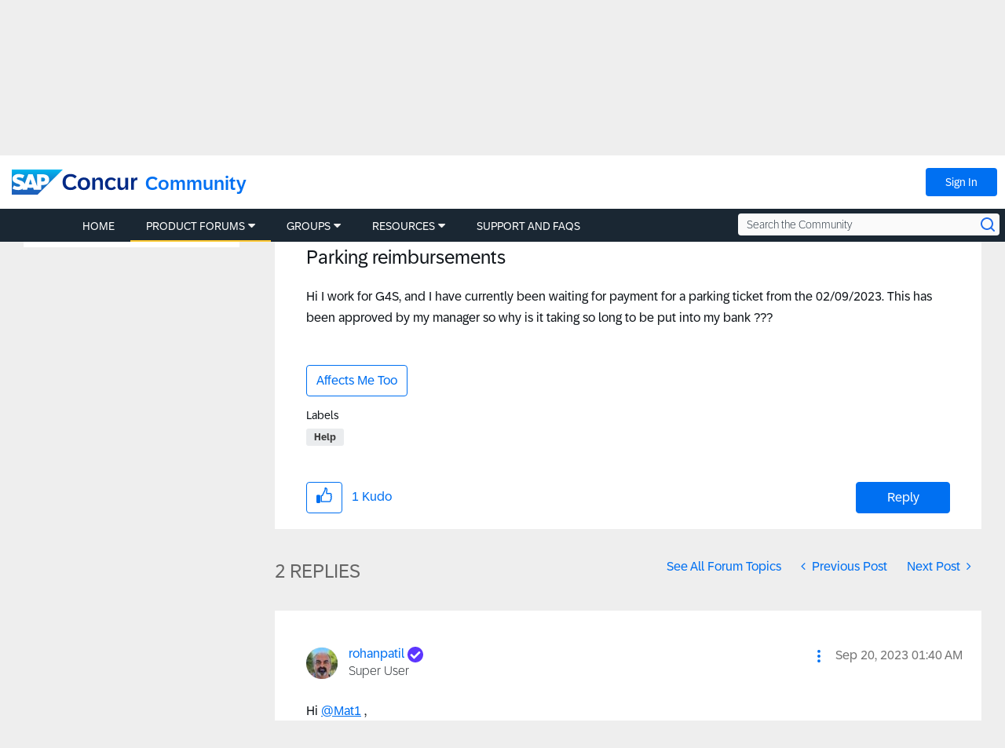

--- FILE ---
content_type: text/html;charset=UTF-8
request_url: https://community.concur.com/t5/Concur-Expense-Forum/Parking-reimbursements/m-p/58620
body_size: 35901
content:
<!DOCTYPE html><html prefix="og: http://ogp.me/ns#" dir="ltr" lang="en" itemtype="http://schema.org/QAPage" itemscope="itemscope" class="no-js">
	<head>
	
	<title>
	Parking reimbursements - SAP Concur Community
</title>
	
	
	<!-- Page Head Top Content -->

<link rel="shortcut icon" href="https://community.concur.com/html/@EA6D4DE3574ADB109E9A840C7C57C2A5/assets/favicon.ico"/>
<link rel="apple-touch-icon-precomposed" sizes="57x57" href="https://community.concur.com/html/@4EC7C9C5DA207D641501497F26E5751C/assets/apple-touch-icon-57x57.png" />
<link rel="apple-touch-icon-precomposed" sizes="114x114" href="https://community.concur.com/html/@BC80850C3C4DF63755598C8CD93E0848/assets/apple-touch-icon-114x114.png" />
<link rel="apple-touch-icon-precomposed" sizes="72x72" href="https://community.concur.com/html/@374DD9A10B17768453A7A483FFA317CD/assets/apple-touch-icon-72x72.png" />
<link rel="apple-touch-icon-precomposed" sizes="144x144" href="https://community.concur.com/html/@2FE4CC120CEF74D67D7EF16A6A8C01F3/assets/apple-touch-icon-144x144.png" />
<link rel="apple-touch-icon-precomposed" sizes="60x60" href="https://community.concur.com/html/@6AD16C266B65B713D6895D58601FC135/assets/apple-touch-icon-60x60.png" />
<link rel="apple-touch-icon-precomposed" sizes="120x120" href="https://community.concur.com/html/@7F05C266E85B7C503CD5BA749673837C/assets/apple-touch-icon-120x120.png" />
<link rel="apple-touch-icon-precomposed" sizes="76x76" href="https://community.concur.com/html/@A944FAA69CAB777125B4D2D123A04C0F/assets/apple-touch-icon-76x76.png" />
<link rel="apple-touch-icon-precomposed" sizes="152x152" href="https://community.concur.com/html/@CC57300F6AF461439FA938F3ED2DA104/assets/apple-touch-icon-152x152.png" />
<link rel="icon" type="image/png" href="https://community.concur.com/html/@E3C6B7F8F0485D9874F4E4F277778DE6/assets/favicon-196x196.png" sizes="196x196" />
<link rel="icon" type="image/png" href="https://community.concur.com/html/@9BF6D2F50BF95CF9B498918C55769E19/assets/favicon-96x96.png" sizes="96x96" />
<link rel="icon" type="image/png" href="https://community.concur.com/html/@58C176125D6093D29CB84598EC5E49A1/assets/favicon-32x32.png" sizes="32x32" />
<link rel="icon" type="image/png" href="https://community.concur.com/html/@32743EC50476E308734D48EA2D833F6D/assets/favicon-16x16.png" sizes="16x16" />
<link rel="icon" type="image/png" href="https://community.concur.com/html/@8C6D4215383FFB3939AD1601D6E42966/assets/favicon-128.png" sizes="128x128" />
<meta name="application-name" content="&nbsp;"/>
<meta name="msapplication-TileColor" content="#FFFFFF" />
<meta name="msapplication-TileImage" content="mstile-144x144.png" />
<meta name="msapplication-square70x70logo" content="mstile-70x70.png" />
<meta name="msapplication-square150x150logo" content="mstile-150x150.png" />
<meta name="msapplication-wide310x150logo" content="mstile-310x150.png" />
<meta name="msapplication-square310x310logo" content="mstile-310x310.png" />
<meta name="google-site-verification" content="U0TEGbwKOmQdeL9zSeMrSg9L4j9i0vwJSRHfziqbHco" />

<!-- TrustArc handles GDPR, this needs to load ASAP. -->
<!-- <script src=//consent.trustarc.com/notice?domain=concur.com&c=teconsent&js=nj&noticeType=bb&text=true></script> -->
<script src=//consent.trustarc.com/notice?domain=concur.com&c=teconsent&js=nj&noticeType=bb&text=true&gtm=1&cdn=1></script>

<!-- Loading jQuery -->
<script src="https://ajax.googleapis.com/ajax/libs/jquery/3.3.1/jquery.min.js"></script>
<link rel="stylesheet" href="https://ajax.googleapis.com/ajax/libs/jqueryui/1.12.1/themes/base/jquery-ui.css">
<script src="https://ajax.googleapis.com/ajax/libs/jqueryui/1.12.1/jquery-ui.min.js"></script>
<script src="https://community.concur.com/html/@B497507443EC4FD3DD53CFE58CDBFC19/assets/jquery.cookie.js"></script>



	
	
	
	<meta content="Hi I work for G4S, and I have currently been waiting for payment for a parking ticket from the 02/09/2023. This has been approved by my manager so" name="description"/><meta content="width=device-width, initial-scale=1.0, user-scalable=yes" name="viewport"/><meta content="2023-09-20T10:59:30-07:00" itemprop="dateModified"/><meta content="text/html; charset=UTF-8" http-equiv="Content-Type"/><link href="https://community.concur.com/t5/Concur-Expense-Forum/Parking-reimbursements/m-p/58620#M25101" rel="canonical"/>
	<meta content="https://community.concur.com/html/assets/open-graph-image-scc.png" property="og:image"/><meta content="https://community.concur.com/t5/user/viewprofilepage/user-id/99507" property="article:author"/><meta content="article" property="og:type"/><meta content="https://community.concur.com/t5/Concur-Expense-Forum/Parking-reimbursements/m-p/58620#M25101" property="og:url"/><meta content="Help" property="article:tag"/><meta content="Concur Expense Forum" property="article:section"/><meta content="Hi I work for G4S, and I have currently been waiting for payment for a parking ticket from the 02/09/2023. This has been approved by my manager so why is it taking so long to be put into my bank ???  " property="og:description"/><meta content="2023-09-20T03:37:57.372Z" property="article:published_time"/><meta content="2023-09-20T10:59:30-07:00" property="article:modified_time"/><meta content="Parking reimbursements" property="og:title"/>
	
	
	
	    
            	<link href="/skins/6763428/4b4328dcff2a10444c063c58ef54e36c/concur_skin.css" rel="stylesheet" type="text/css"/>
            
	

	
	
	
	
	<!-- Page Head Bottom Content -->

<script>

        <!-- Has no notice preference. -->

    var remote_ip_address = '3.141.20.236';
    var preference = '';
    // console.log('THE PREFERENCE IS ' + preference);
    
    function injectScripts(sources) {
        //console.log("injecting %s scripts", sources.length)
        sources.forEach(function (source) {
            var script = document.createElement('script');
            script.type = 'text/javascript';
            script.src = source;
            var head = document.getElementsByTagName('head')[0];
            head.append(script);
            //console.log("  injecting %s", source)
        });
    }

    // This forces a dynamically loaded script to load synchronously.
    //   This is used to prevent page flicker.
    function loadSynchronously(scripts) {
        //console.log("loadSynchro")

        for (var i = 0, len = scripts.length; i < len; i++) {
            //console.log("  injecting synchro %s", scripts[i]);
            var xhrObj = new XMLHttpRequest();
            xhrObj.open('GET', scripts[i], false);
            xhrObj.send(null);
            eval(xhrObj.responseText);
        }
    }


  // cookie preference of 0,1,2 are options though ":" added after because thats the way the variable is returning somehow
    if (preference === '2:' || preference === '' || preference === null || preference === undefined ) {
    // Defining utag_data here instead of "tealium-loader.js" because that JavaScript file
    //   is eval()'d below, causing the script to create a local `utag_data` instead of
    //   populating the global `window.utag_data` object.
    var utag_data = {};

    var sources = [
        // demandbase moved to syncroScript to solve for page blink
    ];

    // These scripts need to be run in order.
    var syncroScript = [
        'https://community.concur.com/html/@2ADCB4D4F1146502CF6CC1AE7EAC70B3/assets/tracking--VisitorAPI.js',
        'https://community.concur.com/html/@EF471194036E808F95CB9A3A2931A282/assets/tracking--at.js',
        'https://community.concur.com/html/@9FE2F8B96717892EA6A66F5C329A46FC/assets/tracking--keyword.js', // define function for adding QS_PID
        'https://community.concur.com/html/@457F9B6D8DE202971B6978215E7134C5/assets/tracking--tealium-loader.js', // now also contains "tracking--custom.utag.js"

        // Saving local versions of these files because of:
        //   Access to XMLHttpRequest ... has been blocked by CORS policy.
        '/html/assets/tracking--demandbase.js', // '//scripts.demandbase.com/adobeanalytics/4d7mpJHG.min.js'
        '//api.demandbase.com/api/v3/ip.json?key=cMPgQMqMk2GCukvfKSjDvyaAi6hysDbVs1EB5Qee&callback=Dmdbase_CDC.callback'

    ];

    injectScripts(sources);
    loadSynchronously(syncroScript);

}
</script>



    <script>
        ///////////////////////////////////////////////////
        // Add PID/CID to URLs pointing to go.concur.com //
        ///////////////////////////////////////////////////
        jQuery('document').ready(function () {

            // This recursive loop checks that a cookie value is set,
            //   and will give up after a specific amount of time.
            let increment = 250;
            let max_time = 3000;

            let pid_cid_looper = function (r) {
                //console.log('PID/CID loop %s', r)
                if (jQuery.cookie('qs_pid_last')) {
                    jQuery('.lia-quilt-blog-topic-message .lia-quilt-row-main a').each(function () {
                        var elem = jQuery(this)
                        if (elem.attr('href').match(/go\.concur\.com/)) {

                            // Blindly append PID/CID. May need to be aware of other querystring data later.
                            var url = elem.attr('href') + '?pid=' + jQuery.cookie('qs_pid_last') + '&cid=' + jQuery.cookie('qs_cid_last');
                            jQuery(this).attr('href', url);

                            // Class added to help future devs find how to edit this file again.
                            jQuery(this).addClass('pid_cid_added');
                        }
                    });
                    //console.log('PID/CID done')
                } else if (r > 0) {
                    //console.log('PID/CID lag %s', r)
                    setTimeout(pid_cid_looper, increment, r - 1)
                }
            }
            setTimeout(pid_cid_looper, increment, max_time / increment)
            //console.log('PID/CID start')
        });
    </script>

    <script>
        ///////////////////////////////////////////////////
        // Disable Khoros Image Lightbox Feature       //
        // (Only on Resources and Support/FAQs pages)  //
        ///////////////////////////////////////////////////
        (function() {
            console.log('[LIGHTBOX BLOCKER] Script loaded');
            
            // Function to check if we're on a Resources or Support/FAQs page
            function isResourcesOrSupportPage() {
                // Check breadcrumb navigation
                var breadcrumbLinks = document.querySelectorAll('.lia-breadcrumb a.lia-link-navigation');
                
                for (var i = 0; i < breadcrumbLinks.length; i++) {
                    var link = breadcrumbLinks[i];
                    var href = link.getAttribute('href') || '';
                    var text = link.textContent || link.innerText || '';
                    
                    // Check if breadcrumb contains Resources, Support, or FAQ
                    if (href.toLowerCase().indexOf('/resources/') > -1 ||
                        href.toLowerCase().indexOf('/support/') > -1 ||
                        href.toLowerCase().indexOf('/faqs/') > -1 ||
                        text.toLowerCase().indexOf('resources') > -1 ||
                        text.toLowerCase().indexOf('support') > -1 ||
                        text.toLowerCase().indexOf('faq') > -1) {
                        return true;
                    }
                }
                
                return false;
            }
            
            // Wait for DOM to be ready to check breadcrumbs
            function checkAndInitialize() {
                if (!isResourcesOrSupportPage()) {
                    console.log('[LIGHTBOX BLOCKER] Not on Resources/Support page, skipping initialization');
                    return;
                }
                
                console.log('[LIGHTBOX BLOCKER] On Resources/Support page, initializing blocker');
                initializeLightboxBlocker();
            }
            
            // Main lightbox blocker initialization
            function initializeLightboxBlocker() {
                // Use CAPTURE PHASE to intercept clicks BEFORE Angular handles them
                var blockImageClick = function(e) {
                    var target = e.target || e.srcElement;
                    
                    // Check if click is on an image or image wrapper
                    if (target.tagName === 'IMG' && 
                        (target.className.indexOf('lia-media-image') > -1 || 
                         target.hasAttribute('li-messages-message-image') ||
                         target.hasAttribute('li-bindable'))) {
                        
                        console.log('[LIGHTBOX BLOCKER] Blocked click on image');
                        e.stopPropagation();
                        e.stopImmediatePropagation();
                        e.preventDefault();
                        return false;
                    }
                    
                    // Check if click is on wrapper span
                    if ((target.className.indexOf('lia-inline-image-display-wrapper') > -1 ||
                         target.className.indexOf('lia-message-image-wrapper') > -1) &&
                        target.querySelector('img.lia-media-image')) {
                        
                        console.log('[LIGHTBOX BLOCKER] Blocked click on wrapper');
                        e.stopPropagation();
                        e.stopImmediatePropagation();
                        e.preventDefault();
                        return false;
                    }
                };
                
                // Add event listeners in CAPTURE phase (runs before Angular) - IMMEDIATELY
                document.addEventListener('click', blockImageClick, true);
                document.addEventListener('mousedown', blockImageClick, true);
                document.addEventListener('mouseup', blockImageClick, true);
                document.addEventListener('keydown', blockImageClick, true);
                document.addEventListener('keypress', blockImageClick, true);
                console.log('[LIGHTBOX BLOCKER] Capture phase listeners added');
                
                // Inject CSS immediately (no jQuery needed)
                var style = document.createElement('style');
                style.id = 'disable-image-lightbox';
                style.textContent = 
                    '.lia-media-image,' +
                    'img[li-messages-message-image],' +
                    'img[li-bindable],' +
                    '.lia-inline-image-display-wrapper,' +
                    '.lia-message-image-wrapper,' +
                    '.lia-inline-image-display-wrapper *,' +
                    '.lia-message-image-wrapper * {' +
                    '    cursor: default !important;' +
                    '    pointer-events: none !important;' +
                    '}' +
                    '.modal-imagelightbox,' +
                    '.lia-media-image-lightbox,' +
                    '.lia-lightbox-main-image,' +
                    '.modal-backdrop,' +
                    '[class*="lightbox"][class*="modal"] {' +
                    '    display: none !important;' +
                    '    opacity: 0 !important;' +
                    '    visibility: hidden !important;' +
                    '    pointer-events: none !important;' +
                    '}' +
                    'img.lia-media-image[role="button"],' +
                    'img[li-messages-message-image][role="button"] {' +
                    '    cursor: default !important;' +
                    '    pointer-events: none !important;' +
                    '}';
                document.head.appendChild(style);
                console.log('[LIGHTBOX BLOCKER] CSS injected');
                
                // Wait for jQuery to be available
                function waitForJQuery(callback) {
                    var jq = window.jQuery || window.LITHIUM && window.LITHIUM.jQuery;
                    if (jq) {
                        console.log('[LIGHTBOX BLOCKER] jQuery found, running callback');
                        callback(jq);
                    } else {
                        console.log('[LIGHTBOX BLOCKER] jQuery not ready, waiting...');
                        setTimeout(function() { waitForJQuery(callback); }, 100);
                    }
                }
                
                // When jQuery is ready
                waitForJQuery(function($) {
                    console.log('[LIGHTBOX BLOCKER] jQuery ready, initializing...');
                    
                    // Override the lightbox initialization
                    var checkLithium = setInterval(function() {
                        if (window.LITHIUM && window.LITHIUM.ImageLightbox) {
                            window.LITHIUM.ImageLightbox = function() {
                                console.log('[LIGHTBOX BLOCKER] ImageLightbox blocked');
                            };
                            clearInterval(checkLithium);
                            console.log('[LIGHTBOX BLOCKER] LITHIUM.ImageLightbox overridden');
                        }
                    }, 100);
                    
                    // Override AngularJS click directives for images
                    var checkAngular = setInterval(function() {
                        if (window.angular) {
                            var originalModule = angular.module;
                            angular.module = function() {
                                var module = originalModule.apply(this, arguments);
                                var originalDirective = module.directive;
                                
                                module.directive = function(name, factory) {
                                    if (name.indexOf('Image') > -1 || 
                                        name.indexOf('image') > -1 || 
                                        name.indexOf('lightbox') > -1 ||
                                        name.indexOf('Lightbox') > -1) {
                                        console.log('[LIGHTBOX BLOCKER] Blocking directive: ' + name);
                                        return module;
                                    }
                                    return originalDirective.apply(this, arguments);
                                };
                                
                                return module;
                            };
                            clearInterval(checkAngular);
                            console.log('[LIGHTBOX BLOCKER] Angular interceptor installed');
                        }
                    }, 100);
                    
                    // Function to clean up images
                    function cleanupImages() {
                        var count = 0;
                        $('img.lia-media-image, img[li-messages-message-image]').each(function() {
                            var $img = $(this);
                            
                            $img.removeAttr('role')
                                .removeAttr('tabindex')
                                .css('cursor', 'default')
                                .css('pointer-events', 'none');
                            
                            var clone = $img.clone(false);
                            $img.replaceWith(clone);
                            count++;
                        });
                        if (count > 0) {
                            console.log('[LIGHTBOX BLOCKER] Cleaned up ' + count + ' images');
                        }
                    }
                    
                    // Run cleanup multiple times
                    setTimeout(cleanupImages, 100);
                    setTimeout(cleanupImages, 500);
                    setTimeout(cleanupImages, 1000);
                    setTimeout(cleanupImages, 2000);
                    setTimeout(cleanupImages, 3000);
                    setTimeout(cleanupImages, 5000);
                    
                    // Hide any lightbox modals
                    setInterval(function() {
                        var $modals = $('.modal-imagelightbox, .lia-media-image-lightbox, .modal-backdrop, [class*="lightbox"]');
                        if ($modals.length > 0) {
                            $modals.hide().remove();
                            console.log('[LIGHTBOX BLOCKER] Removed lightbox modals');
                        }
                    }, 100);
                    
                    console.log('[LIGHTBOX BLOCKER] Initialization complete');
                });
            } // End of initializeLightboxBlocker
        
        // Wait for DOM to be ready before checking breadcrumbs
        if (document.readyState === 'loading') {
            document.addEventListener('DOMContentLoaded', checkAndInitialize);
        } else {
            // DOM is already ready
            checkAndInitialize();
        }
    })();
    </script>

<!-- Bing tag -->
<script> (function(w,d,t,r,u) { var f,n,i; w[u]=w[u]||[],f=function() { var o={ti:"259121642", enableAutoSpaTracking: true}; o.q=w[u],w[u]=new UET(o),w[u].push("pageLoad") }, n=d.createElement(t),n.src=r,n.async=1,n.onload=n.onreadystatechange=function() { var s=this.readyState; s&&s!=="loaded"&&s!=="complete"||(f(),n.onload=n.onreadystatechange=null) }, i=d.getElementsByTagName(t)[0],i.parentNode.insertBefore(n,i) }) (window,document,"script","//bat.bing.com/bat.js","uetq"); </script>

<!-- Google tag (gtag.js) -->
<script async src="https://www.googletagmanager.com/gtag/js?id=AW-1044530512"></script> <script> window.dataLayer = window.dataLayer || []; function gtag(){dataLayer.push(arguments);} gtag('js', new Date()); gtag('config', 'AW-1044530512'); </script>



<script type="text/javascript" src="/t5/scripts/EF7B13D9B64EB8BBD9C87DD3095E9284/lia-scripts-head-min.js"></script><script language="javascript" type="text/javascript">
<!--
window.FileAPI = { jsPath: '/html/assets/js/vendor/ng-file-upload-shim/' };
LITHIUM.PrefetchData = {"Components":{},"commonResults":{}};
LITHIUM.DEBUG = false;
LITHIUM.CommunityJsonObject = {
  "Validation" : {
    "image.description" : {
      "min" : 0,
      "max" : 1000,
      "isoneof" : [ ],
      "type" : "string"
    },
    "tkb.toc_maximum_heading_level" : {
      "min" : 1,
      "max" : 6,
      "isoneof" : [ ],
      "type" : "integer"
    },
    "tkb.toc_heading_list_style" : {
      "min" : 0,
      "max" : 50,
      "isoneof" : [
        "disc",
        "circle",
        "square",
        "none"
      ],
      "type" : "string"
    },
    "blog.toc_maximum_heading_level" : {
      "min" : 1,
      "max" : 6,
      "isoneof" : [ ],
      "type" : "integer"
    },
    "tkb.toc_heading_indent" : {
      "min" : 5,
      "max" : 50,
      "isoneof" : [ ],
      "type" : "integer"
    },
    "blog.toc_heading_indent" : {
      "min" : 5,
      "max" : 50,
      "isoneof" : [ ],
      "type" : "integer"
    },
    "blog.toc_heading_list_style" : {
      "min" : 0,
      "max" : 50,
      "isoneof" : [
        "disc",
        "circle",
        "square",
        "none"
      ],
      "type" : "string"
    }
  },
  "User" : {
    "settings" : {
      "imageupload.legal_file_extensions" : "*.jpg;*.JPG;*.jpeg;*.JPEG;*.gif;*.GIF;*.png;*.PNG",
      "config.enable_avatar" : true,
      "integratedprofile.show_klout_score" : true,
      "layout.sort_view_by_last_post_date" : true,
      "layout.friendly_dates_enabled" : true,
      "profileplus.allow.anonymous.scorebox" : false,
      "tkb.message_sort_default" : "topicPublishDate",
      "layout.format_pattern_date" : "MMM d, yyyy",
      "config.require_search_before_post" : "off",
      "isUserLinked" : false,
      "integratedprofile.cta_add_topics_dismissal_timestamp" : -1,
      "layout.message_body_image_max_size" : 1000,
      "profileplus.everyone" : false,
      "integratedprofile.cta_connect_wide_dismissal_timestamp" : -1,
      "blog.toc_maximum_heading_level" : "",
      "integratedprofile.hide_social_networks" : false,
      "blog.toc_heading_indent" : "",
      "contest.entries_per_page_num" : 20,
      "layout.messages_per_page_linear" : 10,
      "integratedprofile.cta_manage_topics_dismissal_timestamp" : -1,
      "profile.shared_profile_test_group" : false,
      "integratedprofile.cta_personalized_feed_dismissal_timestamp" : -1,
      "integratedprofile.curated_feed_size" : 10,
      "contest.one_kudo_per_contest" : false,
      "integratedprofile.enable_social_networks" : false,
      "integratedprofile.my_interests_dismissal_timestamp" : -1,
      "profile.language" : "en",
      "layout.friendly_dates_max_age_days" : 31,
      "layout.threading_order" : "thread_ascending",
      "blog.toc_heading_list_style" : "disc",
      "useRecService" : false,
      "layout.module_welcome" : "<div class=\"lia-panel lia-panel-standard\">\r\n  <div>\r\n    <p><h3>Welcome to the SAP Concur Community!<\/h3><\/p>    \r\n    <p>We are glad you are here!<\/p>    \r\n    <p>The mission of this online community is to provide a peer-to-peer channel for customers and users of SAP Concur products.<\/p>\r\n    \r\n    <p>Please make sure to read the <a href=\"https://community.concur.com/t5/Introductions/SAP-Concur-Community-Guidelines/m-p/1#M1%2Fjump-to%2Ffirst-unread-message\">Participant Guidelines<\/a> and <a href=\"https://community.concur.com/t5/user/UserTermsOfServicePage\">Terms of Use<\/a>. Explore the different categories to find the information you're looking for or to start a conversation.<\/p>\r\n    \r\n    <p>Be sure to introduce yourself to your fellow Community peers! Let us know how you found out about SAP Concur Community or how long you've used SAP Concur.<\/p>    \r\n    <p>Fun facts are also welcome!<\/p>\r\n  <\/div>\r\n<\/div>",
      "imageupload.max_uploaded_images_per_upload" : 100,
      "imageupload.max_uploaded_images_per_user" : 1000,
      "integratedprofile.connect_mode" : "",
      "tkb.toc_maximum_heading_level" : "",
      "tkb.toc_heading_list_style" : "disc",
      "sharedprofile.show_hovercard_score" : true,
      "config.search_before_post_scope" : "community",
      "tkb.toc_heading_indent" : "",
      "p13n.cta.recommendations_feed_dismissal_timestamp" : -1,
      "imageupload.max_file_size" : 3072,
      "layout.show_batch_checkboxes" : false,
      "integratedprofile.cta_connect_slim_dismissal_timestamp" : -1
    },
    "isAnonymous" : true,
    "policies" : {
      "image-upload.process-and-remove-exif-metadata" : true
    },
    "registered" : false,
    "emailRef" : "",
    "id" : -1,
    "login" : "Anonymous User"
  },
  "Server" : {
    "communityPrefix" : "/marav43842",
    "nodeChangeTimeStamp" : 1768742355653,
    "tapestryPrefix" : "/t5",
    "deviceMode" : "DESKTOP",
    "responsiveDeviceMode" : "DESKTOP",
    "membershipChangeTimeStamp" : "0",
    "version" : "25.9",
    "branch" : "25.9-release",
    "showTextKeys" : false
  },
  "Config" : {
    "phase" : "prod",
    "integratedprofile.cta.reprompt.delay" : 30,
    "profileplus.tracking" : {
      "profileplus.tracking.enable" : false,
      "profileplus.tracking.click.enable" : false,
      "profileplus.tracking.impression.enable" : false
    },
    "app.revision" : "2510090750-sf1e8f9f84c-b19",
    "navigation.manager.community.structure.limit" : "1000"
  },
  "Activity" : {
    "Results" : [ ]
  },
  "NodeContainer" : {
    "viewHref" : "https://community.concur.com/t5/Product-Forums/ct-p/Forum",
    "description" : "Join the conversation, share your insights, and get the most from your SAP Concur products",
    "id" : "Forum",
    "shortTitle" : "Product Forums",
    "title" : "Product Forums",
    "nodeType" : "category"
  },
  "Page" : {
    "skins" : [
      "concur_skin",
      "theme_base",
      "responsive_peak"
    ],
    "authUrls" : {
      "loginUrl" : "https://community.concur.com/t5/user/userloginpage?dest_url=https%3A%2F%2Fcommunity.concur.com%2Ft5%2FConcur-Expense-Forum%2FParking-reimbursements%2Fm-p%2F58620%2Fthread-id%2F25101",
      "loginUrlNotRegistered" : "https://community.concur.com/t5/user/userloginpage?redirectreason=notregistered&dest_url=https%3A%2F%2Fcommunity.concur.com%2Ft5%2FConcur-Expense-Forum%2FParking-reimbursements%2Fm-p%2F58620%2Fthread-id%2F25101",
      "loginUrlNotRegisteredDestTpl" : "https://community.concur.com/t5/user/userloginpage?redirectreason=notregistered&dest_url=%7B%7BdestUrl%7D%7D"
    },
    "name" : "ForumTopicPage",
    "rtl" : false,
    "object" : {
      "viewHref" : "/t5/Concur-Expense-Forum/Parking-reimbursements/td-p/58620",
      "subject" : "Parking reimbursements",
      "id" : 58620,
      "page" : "ForumTopicPage",
      "type" : "Thread"
    }
  },
  "WebTracking" : {
    "Activities" : { },
    "path" : "Community:Home/Category:Product Forums/Board:Concur Expense Forum/Message:Parking reimbursements"
  },
  "Feedback" : {
    "targeted" : { }
  },
  "Seo" : {
    "markerEscaping" : {
      "pathElement" : {
        "prefix" : "@",
        "match" : "^[0-9][0-9]$"
      },
      "enabled" : false
    }
  },
  "TopLevelNode" : {
    "viewHref" : "https://community.concur.com/",
    "description" : "The primary objective of the SAP Concur Community is to serve as a peer-to-peer channel for SAP Concur customers from businesses and industries of all sizes worldwide. Here you can learn, share and network to get the most out of your SAP Concur solutions. End Users can get best practices in Support and FAQs, while Site Administrators will find a wealth of information and best practices organized around each stage of their journey within the Admin Resources section.",
    "id" : "marav43842",
    "shortTitle" : "Home",
    "title" : "SAP Concur Community",
    "nodeType" : "Community"
  },
  "Community" : {
    "viewHref" : "https://community.concur.com/",
    "integratedprofile.lang_code" : "en",
    "integratedprofile.country_code" : "US",
    "id" : "marav43842",
    "shortTitle" : "Home",
    "title" : "SAP Concur Community"
  },
  "CoreNode" : {
    "conversationStyle" : "forum",
    "viewHref" : "https://community.concur.com/t5/Concur-Expense-Forum/bd-p/ConcurExpense",
    "settings" : { },
    "description" : "This is where you can ask questions about topics such as; attaching receipts, clearing errors, missing card transactions, etc.",
    "id" : "ConcurExpense",
    "shortTitle" : "Concur Expense Forum",
    "title" : "Concur Expense Forum",
    "nodeType" : "Board",
    "ancestors" : [
      {
        "viewHref" : "https://community.concur.com/t5/Product-Forums/ct-p/Forum",
        "description" : "Join the conversation, share your insights, and get the most from your SAP Concur products",
        "id" : "Forum",
        "shortTitle" : "Product Forums",
        "title" : "Product Forums",
        "nodeType" : "category"
      },
      {
        "viewHref" : "https://community.concur.com/",
        "description" : "The primary objective of the SAP Concur Community is to serve as a peer-to-peer channel for SAP Concur customers from businesses and industries of all sizes worldwide. Here you can learn, share and network to get the most out of your SAP Concur solutions. End Users can get best practices in Support and FAQs, while Site Administrators will find a wealth of information and best practices organized around each stage of their journey within the Admin Resources section.",
        "id" : "marav43842",
        "shortTitle" : "Home",
        "title" : "SAP Concur Community",
        "nodeType" : "Community"
      }
    ]
  }
};
LITHIUM.Components.RENDER_URL = "/t5/util/componentrenderpage/component-id/#{component-id}?render_behavior=raw";
LITHIUM.Components.ORIGINAL_PAGE_NAME = 'forums/v5/ForumTopicPage';
LITHIUM.Components.ORIGINAL_PAGE_ID = 'ForumTopicPage';
LITHIUM.Components.ORIGINAL_PAGE_CONTEXT = '[base64]..';
LITHIUM.Css = {
  "BASE_DEFERRED_IMAGE" : "lia-deferred-image",
  "BASE_BUTTON" : "lia-button",
  "BASE_SPOILER_CONTAINER" : "lia-spoiler-container",
  "BASE_TABS_INACTIVE" : "lia-tabs-inactive",
  "BASE_TABS_ACTIVE" : "lia-tabs-active",
  "BASE_AJAX_REMOVE_HIGHLIGHT" : "lia-ajax-remove-highlight",
  "BASE_FEEDBACK_SCROLL_TO" : "lia-feedback-scroll-to",
  "BASE_FORM_FIELD_VALIDATING" : "lia-form-field-validating",
  "BASE_FORM_ERROR_TEXT" : "lia-form-error-text",
  "BASE_FEEDBACK_INLINE_ALERT" : "lia-panel-feedback-inline-alert",
  "BASE_BUTTON_OVERLAY" : "lia-button-overlay",
  "BASE_TABS_STANDARD" : "lia-tabs-standard",
  "BASE_AJAX_INDETERMINATE_LOADER_BAR" : "lia-ajax-indeterminate-loader-bar",
  "BASE_AJAX_SUCCESS_HIGHLIGHT" : "lia-ajax-success-highlight",
  "BASE_CONTENT" : "lia-content",
  "BASE_JS_HIDDEN" : "lia-js-hidden",
  "BASE_AJAX_LOADER_CONTENT_OVERLAY" : "lia-ajax-loader-content-overlay",
  "BASE_FORM_FIELD_SUCCESS" : "lia-form-field-success",
  "BASE_FORM_WARNING_TEXT" : "lia-form-warning-text",
  "BASE_FORM_FIELDSET_CONTENT_WRAPPER" : "lia-form-fieldset-content-wrapper",
  "BASE_AJAX_LOADER_OVERLAY_TYPE" : "lia-ajax-overlay-loader",
  "BASE_FORM_FIELD_ERROR" : "lia-form-field-error",
  "BASE_SPOILER_CONTENT" : "lia-spoiler-content",
  "BASE_FORM_SUBMITTING" : "lia-form-submitting",
  "BASE_EFFECT_HIGHLIGHT_START" : "lia-effect-highlight-start",
  "BASE_FORM_FIELD_ERROR_NO_FOCUS" : "lia-form-field-error-no-focus",
  "BASE_EFFECT_HIGHLIGHT_END" : "lia-effect-highlight-end",
  "BASE_SPOILER_LINK" : "lia-spoiler-link",
  "BASE_DISABLED" : "lia-link-disabled",
  "FACEBOOK_LOGOUT" : "lia-component-users-action-logout",
  "FACEBOOK_SWITCH_USER" : "lia-component-admin-action-switch-user",
  "BASE_FORM_FIELD_WARNING" : "lia-form-field-warning",
  "BASE_AJAX_LOADER_FEEDBACK" : "lia-ajax-loader-feedback",
  "BASE_AJAX_LOADER_OVERLAY" : "lia-ajax-loader-overlay",
  "BASE_LAZY_LOAD" : "lia-lazy-load"
};
LITHIUM.noConflict = true;
LITHIUM.useCheckOnline = false;
LITHIUM.RenderedScripts = [
  "jquery.viewport-1.0.js",
  "jquery.delayToggle-1.0.js",
  "Loader.js",
  "Events.js",
  "Auth.js",
  "Dialog.js",
  "Lithium.js",
  "InlineMessageReplyEditor.js",
  "jquery.css-data-1.0.js",
  "jquery.ui.position.js",
  "jquery.ui.mouse.js",
  "jquery.blockui.js",
  "header-search.js",
  "jquery.iframe-transport.js",
  "jquery.json-2.6.0.js",
  "jquery.iframe-shim-1.0.js",
  "Globals.js",
  "jquery.placeholder-2.0.7.js",
  "HelpIcon.js",
  "jquery.ui.draggable.js",
  "jquery.effects.core.js",
  "header-search.js",
  "Placeholder.js",
  "jquery.ui.core.js",
  "InformationBox.js",
  "jquery.hoverIntent-r6.js",
  "ResizeSensor.js",
  "Forms.js",
  "InlineMessageReplyContainer.js",
  "jquery.tools.tooltip-1.2.6.js",
  "Tooltip.js",
  "jquery.scrollTo.js",
  "ElementQueries.js",
  "ThreadedDetailMessageList.js",
  "ActiveCast3.js",
  "Cache.js",
  "DropDownMenuVisibilityHandler.js",
  "EarlyEventCapture.js",
  "MessageBodyDisplay.js",
  "jquery.clone-position-1.0.js",
  "ElementMethods.js",
  "jquery.tmpl-1.1.1.js",
  "PartialRenderProxy.js",
  "AjaxSupport.js",
  "AjaxFeedback.js",
  "LiModernizr.js",
  "jquery.ui.resizable.js",
  "InlineMessageEditor.js",
  "jquery.effects.slide.js",
  "jquery.lithium-selector-extensions.js",
  "SpoilerToggle.js",
  "json2.js",
  "jquery.position-toggle-1.0.js",
  "jquery.ui.dialog.js",
  "PolyfillsAll.js",
  "AutoComplete.js",
  "Text.js",
  "SearchForm.js",
  "SearchAutoCompleteToggle.js",
  "DeferredImages.js",
  "jquery.ajax-cache-response-1.0.js",
  "prism.js",
  "Link.js",
  "DataHandler.js",
  "jquery.fileupload.js",
  "Namespace.js",
  "jquery.ui.widget.js",
  "ForceLithiumJQuery.js",
  "jquery.autocomplete.js",
  "LazyLoadComponent.js",
  "Sandbox.js",
  "jquery.function-utils-1.0.js",
  "NoConflict.js",
  "Throttle.js",
  "MessageViewDisplay.js",
  "jquery.js",
  "Video.js",
  "DropDownMenu.js",
  "jquery.appear-1.1.1.js",
  "Components.js",
  "CustomEvent.js"
];// -->
</script><script type="text/javascript" src="/t5/scripts/D60EB96AE5FF670ED274F16ABB044ABD/lia-scripts-head-min.js"></script></head>
	<body class="lia-board lia-user-status-anonymous ForumTopicPage lia-body" id="lia-body">
	
	
	<div id="E2B-194-5" class="ServiceNodeInfoHeader">
</div>
	
	
	
	

	<div class="lia-page">
		<center>
			
				
					
	
	<div class="MinimumWidthContainer">
		<div class="min-width-wrapper">
			<div class="min-width">		
				
						<div class="lia-content">
                            
							
							
							
		
	<div class="lia-quilt lia-quilt-forum-topic-page lia-quilt-layout-two-column-side-main lia-top-quilt lia-forum-topic-page-gte-5">
	<div class="lia-quilt-row lia-quilt-row-header">
		<div class="lia-quilt-column lia-quilt-column-24 lia-quilt-column-single lia-quilt-column-common-header">
			<div class="lia-quilt-column-alley lia-quilt-column-alley-single">
	
		
			<div class="lia-quilt lia-quilt-header lia-quilt-layout-header-new lia-component-quilt-header">
	<div class="lia-quilt-row lia-quilt-row-main-header">
		<div class="lia-quilt-column lia-quilt-column-24 lia-quilt-column-single lia-quilt-column-header-full">
			<div class="lia-quilt-column-alley lia-quilt-column-alley-single">
	
		
			<div class="header-navigation">
  <div class="header-navigation-logo">
    <a href="/" aria-label="SAP Concur Community home">
        <img src="https://community.concur.com/html/@F251B9A4D25E01E9F7D7061F1B97797C/assets/SAP_Concur_R_grad_blu.svg" alt="SAP Concur Community home"/>
    </a>
  </div>
  <div class="header-navigation-title"> 
    <span class="sap-blue"><a href="/">Community</a></span>
  </div>
</div>
		
	
	

	
		<div class="lia-header-actions">
			
		
			
		
			
		
			
		
			<a class="lia-link-navigation login-link lia-authentication-link lia-panel-dialog-trigger lia-panel-dialog-trigger-event-click lia-js-data-dialogKey--2035410277 lia-component-users-action-login" rel="nofollow" id="loginPageV2" href="https://community.concur.com/t5/user/userloginpage?dest_url=https%3A%2F%2Fcommunity.concur.com%2Ft5%2FConcur-Expense-Forum%2FParking-reimbursements%2Fm-p%2F58620">Sign In</a>
		
			
		
	
		</div>
	
	
</div>
		</div>
	</div><div class="lia-quilt-row lia-quilt-row-sub-header-nav-row">
		<div class="lia-quilt-column lia-quilt-column-24 lia-quilt-column-single lia-quilt-column-sub-header-nav">
			<div class="lia-quilt-column-alley lia-quilt-column-alley-single">
	
		<div class="lia-header-nav">
			
		
			 

<nav id="header-horizontal-nav" class="horizontal-nav"> <div class="slide-out-menu hidden-lg"> <div class="lia-slide-out-nav-menu lia-component-common-widget-slide-out-nav-menu"> <button li-bindable="" li-common-element-hook="navMenuTriggerElement" class="lia-slide-menu-trigger lia-slide-out-nav-menu-wrapper"> <div ng-non-bindable="" class="lia-slide-out-nav-menu-title"> Browse </div> </button> <li:common-slide-menu li-bindable="" trigger-element="navMenuTriggerElement" li-direction="left" style="display:none"> <div class="lia-quilt lia-quilt-navigation-slide-out-menu lia-quilt-layout-one-column"> <div class="lia-quilt-row lia-quilt-row-header"> <div class="lia-quilt-column lia-quilt-column-24 lia-quilt-column-single lia-quilt-column-common-header lia-mark-empty"> </div> </div><div class="lia-quilt-row lia-quilt-row-main"> <div class="lia-quilt-column lia-quilt-column-24 lia-quilt-column-single lia-quilt-column-main-content"> <div class="lia-quilt-column-alley lia-quilt-column-alley-single"> <li:community-navigation class="lia-component-community-widget-navigation" li-bindable="" li-instance="0" componentId="community.widget.navigation" mode="default"></li:community-navigation> </div> </div> </div><div class="lia-quilt-row lia-quilt-row-footer"> <div class="lia-quilt-column lia-quilt-column-24 lia-quilt-column-single lia-quilt-column-common-footer lia-mark-empty"> </div> </div> </div> </li:common-slide-menu> </div> <ul class="custom-sub-nav"> <li role="presentation" class="community-link"><a class="top-level-link" role="menuitem" href="/" aria-label="Home">Home</a></li> </ul> </div> <ul class="custom-sub-nav visible-lg-block" role="menubar"> <li role="presentation" class="community-link "><a class="top-level-link" role="menuitem" href="/" aria-label="Home">Home</a></li> <li role="presentation" class="has-children active nodeid-Forum "> <a role="menuitem" class="top-level-link menuitem" aria-haspopup="true" href="/t5/Product-Forums/ct-p/Forum" aria-label="Product Forums" tabindex="0">Product Forums</a> <ul class="header-sub-nav"> <li class="depth2 board:ConcurExpense"> <a href="/t5/Concur-Expense-Forum/bd-p/ConcurExpense" role="menuitem" class="nav-category selectable-link" aria-label="Concur Expense Forum" tabindex="0">Concur Expense Forum</a> </li> <li class="depth2 board:ConcurInvoice"> <a href="/t5/Concur-Invoice-Forum/bd-p/ConcurInvoice" role="menuitem" class="nav-category selectable-link" aria-label="Concur Invoice Forum" tabindex="0">Concur Invoice Forum</a> </li> <li class="depth2 board:ConcurTravel"> <a href="/t5/Concur-Travel-Forum/bd-p/ConcurTravel" role="menuitem" class="nav-category selectable-link" aria-label="Concur Travel Forum" tabindex="0">Concur Travel Forum</a> </li> <li class="depth2 board:RelatedProducts"> <a href="/t5/Additional-Products-Forum/bd-p/RelatedProducts" role="menuitem" class="nav-category selectable-link" aria-label="Additional Products Forum" tabindex="0">Additional Products Forum</a> </li> <li class="depth2 board:General"> <a href="/t5/General/bd-p/General" role="menuitem" class="nav-category selectable-link" aria-label="General" tabindex="0">General</a> </li> </ul> </li> <li role="presentation" class="has-children nodeid-groups "> <a role="menuitem" class="top-level-link menuitem" aria-haspopup="true" href="/t5/Groups/ct-p/groups" aria-label="Groups" tabindex="0">Groups</a> <ul class="header-sub-nav"> <li class="depth2"> <a href="/t5/Admin-Group/gh-p/useradmingroup" class="nav-board">Admin Group</a> </li> <li class="depth2 category:EventGroups"> <a href="/t5/Event-Groups/ct-p/EventGroups" role="menuitem" class="nav-category selectable-link" aria-label="Event Groups" tabindex="0">Event Groups</a> </li> <li class="depth2 category:FeaturedGroups"> <a href="/t5/Featured-Groups/ct-p/FeaturedGroups" role="menuitem" class="nav-category selectable-link" aria-label="Featured Groups" tabindex="0">Featured Groups</a> </li> <li class="depth2 category:IndustryGroups"> <a href="/t5/Industry-Groups/ct-p/IndustryGroups" role="menuitem" class="nav-category selectable-link" aria-label="Industry Groups" tabindex="0">Industry Groups</a> </li> <li class="depth2 category:WorldwideGroups"> <a href="/t5/International-Groups/ct-p/WorldwideGroups" role="menuitem" class="nav-category selectable-link" aria-label="International Groups" tabindex="0">International Groups</a> </li> <li class="depth2 grouphub:SAPConcurChampions"> <a href="/t5/SAP-Concur-Champions/cmp-p/grouphub%3ASAPConcurChampions" role="menuitem" class="nav-category selectable-link" aria-label="SAP Concur Champions" tabindex="0">SAP Concur Champions</a> </li> <li class="depth2 grouphub:DataServicesConnectionGroup"> <a href="/t5/Data-Services-Connection-Group/cmp-p/grouphub%3ADataServicesConnectionGroup" role="menuitem" class="nav-category selectable-link" aria-label="Data Services Connection Group" tabindex="0">Data Services Connection Group</a> </li> </ul> </li> <li role="presentation" class="has-children nodeid-Resources "> <a role="menuitem" class="top-level-link menuitem" aria-haspopup="true" href="/t5/Resources/ct-p/Resources" aria-label="Resources" tabindex="0">Resources</a> <ul class="header-sub-nav"> <li class="depth2 category:Blogs"> <a href="/t5/Admin-Resources/ct-p/Blogs" role="menuitem" class="nav-category selectable-link" aria-label="Admin Resources" tabindex="0">Admin Resources</a> </li> <li class="depth2 category:EndUserResources"> <a href="/t5/End-User-Resources/ct-p/EndUserResources" role="menuitem" class="nav-category selectable-link" aria-label="End User Resources" tabindex="0">End User Resources</a> </li> </ul> </li> <li role="presentation" class=" nodeid-Support "> <a role="menuitem" class="top-level-link menuitem" aria-haspopup="true" href="/t5/Support-and-FAQs/bg-p/Support" aria-label="Support and FAQs" tabindex="0">Support and FAQs</a> </li> </ul> </nav>
 

		
			<div id="lia-searchformV32" class="SearchForm lia-search-form-wrapper lia-mode-default lia-component-common-widget-search-form">
	

	
		<div class="lia-inline-ajax-feedback">
			<div class="AjaxFeedback" id="ajaxfeedback"></div>
			
	

	

		</div>

	

	
		<div id="searchautocompletetoggle">	
	
		

	
		<div class="lia-inline-ajax-feedback">
			<div class="AjaxFeedback" id="ajaxfeedback_0"></div>
			
	

	

		</div>

	

	
			
            <form enctype="multipart/form-data" class="lia-form lia-form-inline SearchForm" action="https://community.concur.com/t5/forums/v5/forumtopicpage.searchformv32.form.form" method="post" id="form" name="form"><div class="t-invisible"><input value="board-id/ConcurExpense/message-id/25101/thread-id/25101" name="t:ac" type="hidden"></input><input value="search/contributions/page" name="t:cp" type="hidden"></input><input value="[base64]" name="lia-form-context" type="hidden"></input><input value="ForumTopicPage:board-id/ConcurExpense/message-id/25101/thread-id/25101:searchformv32.form:" name="liaFormContentKey" type="hidden"></input><input value="yDZKQFNI0U/sd9X4pbUemqvQQZw=:H4sIAAAAAAAAALWSzUrDQBSFr4Wuigiib6DbiajdqAhFUISqweBaZibTNJpk4sxNEzc+ik8gvkQX7nwHH8CtKxfmzxJbwaTUVZhzw/nOmblP79COD+FAC6r40OAyQOWyCF0ZaMOkjtgrJgOp/NHONtER810sP9nfIkGtoCuVQ2hI+VAQpKHQqO67hEslPJcRRrUgPZaKlOOxKzx7wxIYhZtX487b+stnC5b60MnZ0junvkBY7d/QETU8GjiGlUYKnP0kRFguwEcFeAHBe02Dm0pyobWV+Wid0sbP9u7g4/G1BZCE8QWc1U3kpzapWoqZ+S+SvoMHgPQ+ypGVj/IoC2dlqHZ8CWZdV7xljUqszZa43voPYNHkFE7qGkdaqKrl1Pm7wEqmV59gcYjGkQOJP25h6jyJnOlzRv4DUURusIWhknbEsWo5K002vhzNufG1WHmDLwdzh8gDBQAA" name="t:formdata" type="hidden"></input></div>
	
	

	

	

	
		<div class="lia-inline-ajax-feedback">
			<div class="AjaxFeedback" id="feedback"></div>
			
	

	

		</div>

	

	

	

	


	
	<input value="Am3mT-1SbYCEs9v-3XmD9NrZDq8w0NKZqCgvoFEFcDs." name="lia-action-token" type="hidden"></input>
	
	<input value="form" id="form_UIDform" name="form_UID" type="hidden"></input>
	<input value="" id="form_instance_keyform" name="form_instance_key" type="hidden"></input>
	
                

                
                    
                

                <span class="lia-search-input-wrapper">
                    <span class="lia-search-input-field">
                        <span class="lia-button-wrapper lia-button-wrapper-secondary lia-button-wrapper-searchForm-action"><input value="searchForm" name="submitContextX" type="hidden"></input><input class="lia-button lia-button-secondary lia-button-searchForm-action" value="Search" id="submitContext" name="submitContext" type="submit"></input></span>

                        <input placeholder="Search the Community" aria-label="Search the Community" title="Search the Community" class="lia-form-type-text lia-autocomplete-input search-input lia-search-input-message" value="" id="messageSearchField_0" name="messageSearchField" type="text"></input>
                        <input placeholder="Search the Community" aria-label="Search the Community" title="Search the Community" class="lia-form-type-text lia-autocomplete-input search-input lia-search-input-tkb-article lia-js-hidden" value="" id="messageSearchField_1" name="messageSearchField_0" type="text"></input>
                        

	
		<input placeholder="Search users" ng-non-bindable="" title="Enter a user name or rank" class="lia-form-type-text UserSearchField lia-search-input-user search-input lia-js-hidden lia-autocomplete-input" aria-label="Enter a user name or rank" value="" id="userSearchField" name="userSearchField" type="text"></input>
	

	


                        <input placeholder="Enter a keyword to search within the private messages" title="Enter a search word" class="lia-form-type-text NoteSearchField lia-search-input-note search-input lia-js-hidden lia-autocomplete-input" aria-label="Enter a search word" value="" id="noteSearchField_0" name="noteSearchField" type="text"></input>
						<input title="Enter a search word" class="lia-form-type-text ProductSearchField lia-search-input-product search-input lia-js-hidden lia-autocomplete-input" aria-label="Enter a search word" value="" id="productSearchField" name="productSearchField" type="text"></input>
                        <input class="lia-as-search-action-id" name="as-search-action-id" type="hidden"></input>
                    </span>
                </span>
                

                <span class="lia-cancel-search">cancel</span>

                
            
</form>
		
			<div class="search-autocomplete-toggle-link lia-js-hidden">
				<span>
					<a class="lia-link-navigation auto-complete-toggle-on lia-link-ticket-post-action lia-component-search-action-enable-auto-complete" data-lia-action-token="ZyPuY_9OCN3jrZ6ux0D6ZGJy06SK_sBKR9YhXfy2oXA." rel="nofollow" id="enableAutoComplete" href="https://community.concur.com/t5/forums/v5/forumtopicpage.enableautocomplete:enableautocomplete?t:ac=board-id/ConcurExpense/message-id/25101/thread-id/25101&amp;t:cp=action/contributions/searchactions">Turn on suggestions</a>					
					<span class="HelpIcon">
	<a class="lia-link-navigation help-icon lia-tooltip-trigger" role="button" aria-label="Help Icon" id="link" href="#"><span class="lia-img-icon-help lia-fa-icon lia-fa-help lia-fa" alt="Auto-suggest helps you quickly narrow down your search results by suggesting possible matches as you type." aria-label="Help Icon" role="img" id="display"></span></a><div role="alertdialog" class="lia-content lia-tooltip-pos-bottom-left lia-panel-tooltip-wrapper" id="link_0-tooltip-element"><div class="lia-tooltip-arrow"></div><div class="lia-panel-tooltip"><div class="content">Auto-suggest helps you quickly narrow down your search results by suggesting possible matches as you type.</div></div></div>
</span>
				</span>
			</div>
		

	

	

	
	
	
</div>
		
	<div class="spell-check-showing-result">
		Showing results for <span class="lia-link-navigation show-results-for-link lia-link-disabled" aria-disabled="true" id="showingResult"></span>
		

	</div>
	<div>
		
		<span class="spell-check-search-instead">
			Search instead for <a class="lia-link-navigation search-instead-for-link" rel="nofollow" id="searchInstead" href="#"></a>
		</span>

	</div>
	<div class="spell-check-do-you-mean lia-component-search-widget-spellcheck">
		Did you mean: <a class="lia-link-navigation do-you-mean-link" rel="nofollow" id="doYouMean" href="#"></a>
	</div>

	

	

	


	
</div>
		
	
		</div>
	
	

	
		
			
		
	
	
</div>
		</div>
	</div><div class="lia-quilt-row lia-quilt-row-sub-header-banner">
		<div class="lia-quilt-column lia-quilt-column-24 lia-quilt-column-single lia-quilt-column-sub-header-banner lia-mark-empty">
			
		</div>
	</div><div class="lia-quilt-row lia-quilt-row-sub-header">
		<div class="lia-quilt-column lia-quilt-column-24 lia-quilt-column-single lia-quilt-column-sub-header-main">
			<div class="lia-quilt-column-alley lia-quilt-column-alley-single">
	
		<div class="hero-wrapper">
			
		
			<div aria-label="breadcrumbs" role="navigation" class="BreadCrumb crumb-line lia-breadcrumb lia-component-common-widget-breadcrumb">
	<ul role="list" id="list" class="lia-list-standard-inline">
	
		
			<li class="lia-breadcrumb-node crumb">
				<a class="lia-link-navigation crumb-community lia-breadcrumb-community lia-breadcrumb-forum" id="link_1" href="/">Home</a>
			</li>
			
				<li aria-hidden="true" class="lia-breadcrumb-seperator crumb-community lia-breadcrumb-community lia-breadcrumb-forum">
				  
          		  		<span class="separator">:</span>
          		  
				</li>
			
		
			<li class="lia-breadcrumb-node crumb">
				<a class="lia-link-navigation crumb-category lia-breadcrumb-category lia-breadcrumb-forum" id="link_2" href="/t5/Product-Forums/ct-p/Forum">Product Forums</a>
			</li>
			
				<li aria-hidden="true" class="lia-breadcrumb-seperator crumb-category lia-breadcrumb-category lia-breadcrumb-forum">
				  
          		  		<span class="separator">:</span>
          		  
				</li>
			
		
			<li class="lia-breadcrumb-node crumb">
				<a class="lia-link-navigation crumb-board lia-breadcrumb-board lia-breadcrumb-forum" id="link_3" href="/t5/Concur-Expense-Forum/bd-p/ConcurExpense">Concur Expense Forum</a>
			</li>
			
				<li aria-hidden="true" class="lia-breadcrumb-seperator crumb-board lia-breadcrumb-board lia-breadcrumb-forum">
				  
          		  		<span class="separator">:</span>
          		  
				</li>
			
		
			<li class="lia-breadcrumb-node crumb final-crumb">
				<span class="lia-link-navigation child-thread lia-link-disabled" aria-disabled="true" disabled="true" role="link" aria-label="Parking reimbursements" id="link_4">Parking reimbursements</span>
			</li>
			
		
	
</ul>
</div>
		
			
			<div class="lia-menu-navigation-wrapper lia-js-hidden lia-menu-action lia-component-thread-options" id="actionMenuDropDown">	
	<div class="lia-menu-navigation">
		<div class="dropdown-default-item"><a title="Show Options Menu" class="lia-js-menu-opener default-menu-option lia-js-click-menu lia-link-navigation" aria-expanded="false" role="button" aria-label="Options" id="dropDownLink" href="#">Options</a>
			<div class="dropdown-positioning">
				<div class="dropdown-positioning-static">
					
	<ul aria-label="Dropdown menu items" role="list" id="dropdownmenuitems" class="lia-menu-dropdown-items">
		

	
	
		
			
		
			
		
			
		
			
		
			
		
			
		
			
		
			
		
			
		
			
		
			
		
			
		
			
		
			
		
			
		
			
		
			
		
			
		
			
		
			
		
			
		
			
		
			
		
			
		
			
		
			
		
			<li role="listitem"><span class="lia-link-navigation addThreadUserBookmark lia-link-disabled lia-component-subscriptions-action-add-thread-user-bookmark" aria-disabled="true" id="addThreadUserBookmark">Bookmark</span></li>
		
			
		
			<li role="listitem"><span class="lia-link-navigation addThreadUserEmailSubscription lia-link-disabled lia-component-subscriptions-action-add-thread-user-email" aria-disabled="true" id="addThreadUserEmailSubscription">Subscribe</span></li>
		
			<li aria-hidden="true"><span class="lia-separator lia-component-common-widget-link-separator">
	<span class="lia-separator-post"></span>
	<span class="lia-separator-pre"></span>
</span></li>
		
			
		
			
		
			
		
			<li role="listitem"><a class="lia-link-navigation print-thread lia-component-forums-action-print-thread" rel="nofollow" id="printThread" href="/t5/forums/forumtopicprintpage/board-id/ConcurExpense/message-id/25101/print-single-message/false/page/1">Print</a></li>
		
			
		
			
		
			
		
	
	


	</ul>

				</div>
			</div>
		</div>
	</div>
</div>
		
		
	
		</div>
	
	
</div>
		</div>
	</div><div class="lia-quilt-row lia-quilt-row-feedback">
		<div class="lia-quilt-column lia-quilt-column-24 lia-quilt-column-single lia-quilt-column-feedback">
			<div class="lia-quilt-column-alley lia-quilt-column-alley-single">
	
		
			
	

	

		
			
        
        
	

	

    
		
			
		
	
	
</div>
		</div>
	</div>
</div>
		
	
	
</div>
		</div>
	</div><div class="lia-quilt-row lia-quilt-row-main">
		<div class="lia-quilt-column lia-quilt-column-06 lia-quilt-column-left lia-quilt-column-side-content">
			<div class="lia-quilt-column-alley lia-quilt-column-alley-left">
	
		
			
		
			 
 
 
 <div class="lia-panel lia-panel-standard custom-related-blogs ">
   <div class="lia-decoration-border">
     <div class="lia-decoration-border-top"><div> </div></div>
     <div class="lia-decoration-border-content">
       <div>
           <div class="lia-panel-heading-bar-wrapper">
             <div class="lia-panel-heading-bar">
               <span class="lia-panel-heading-bar-title">Related Topics</span>
             </div>
           </div>
         <div class="lia-panel-content-wrapper">
           <div class="lia-panel-content">
    <div class="related-blogs-list">
	        <div class="related-blog-link">
	          <a href="/t5/Concur-Expense-Forum/Reimbursement-for-parking/td-p/55477">Reimbursement for parking</a>
	        </div>
    </div>
           </div>
         </div>
       </div>
     </div>
     <div class="lia-decoration-border-bottom">
       <div> </div>
     </div>
   </div>
 </div>

		
			
		
	
	
</div>
		</div><div class="lia-quilt-column lia-quilt-column-18 lia-quilt-column-right lia-quilt-column-main-content">
			<div itemtype="http://schema.org/Question" itemscope="itemscope" itemprop="mainEntity" class="lia-quilt-column-alley lia-quilt-column-alley-right">
	
		
			
			
			
					<div class="lia-forum-topic-message-gte-5">
	<div class="threaded-message-list message-list">
		
	
		<div data-lia-message-uid="58620" id="messageview" class="lia-panel-message message-uid-58620">
			<div data-lia-message-uid="58620" class="lia-message-view-wrapper lia-js-data-messageUid-58620 lia-component-forums-widget-message-view-two" id="messageView2_1">
	<span id="U58620"> </span>
	<span id="M25101"> </span>
	
	

	

	

	
		<div class="lia-inline-ajax-feedback">
			<div class="AjaxFeedback" id="ajaxfeedback_1"></div>
			
	

	

		</div>

	

	
		<div class="MessageView lia-message-view-forum-message lia-message-view-display lia-row-standard-unread lia-thread-topic">
			<span class="lia-message-state-indicator"></span>
			<div class="lia-quilt lia-quilt-forum-message lia-quilt-layout-one-column-message">
	<div class="lia-quilt-row lia-quilt-row-header-top">
		<div class="lia-quilt-column lia-quilt-column-24 lia-quilt-column-single lia-quilt-column-header-top-content">
			<div class="lia-quilt-column-alley lia-quilt-column-alley-single">
	
		
			
<div class="custom-translate-banner InfoMessage lia-panel-feedback-inline-note" style="display: none;" id="custom-translate-banner">
    <div role="alert" class="lia-text">
        <p class="custom-translate-banner-text">
            <span class="custom-translate-banner-head">            
                This content from the SAP Concur Community was machine translated for your convenience. SAP does not provide any guarantee regarding the correctness or completeness of this machine translated text.            
            </span>
            <span class="custom-untranslate"><a class="lia-link-navigation custom-untranslate-button" href="#" data-attr-msgid="58620">View original text</a></span>
            <span class="custom-translate-survey">custom.banner_survey_translated_text</span>
        </p>
        <div class="actions">
            <button type="button" class="lia-button lia-button-primary button-dismiss">OK</button>
        </div>
    </div>    
</div>


		
	
	
</div>
		</div>
	</div><div class="lia-quilt-row lia-quilt-row-header">
		<div class="lia-quilt-column lia-quilt-column-16 lia-quilt-column-left lia-quilt-column-header-left">
			<div class="lia-quilt-column-alley lia-quilt-column-alley-left">
	
		
			
		
			<div class="lia-message-author-avatar lia-component-author-avatar lia-component-message-view-widget-author-avatar">
<div class="UserAvatar lia-user-avatar lia-component-common-widget-user-avatar">
 <img class="lia-user-avatar-message" src="https://community.concur.com/html/@1138B13BFB8980BAFEDBE67AFFB360F1/assets/avatar.png" alt="Mat1" title="Mat1"/>
</div></div>

		
	
	

	
		<div class="lia-message-author-with-avatar">
			
		
			
	

	
			<span class="UserName lia-user-name lia-user-rank-Occasional-Member---Level-1 lia-component-message-view-widget-author-username">
				
		
		
			<a class="lia-link-navigation lia-page-link lia-user-name-link" style="" target="_self" aria-label="View Profile of Mat1" itemprop="url" id="link_5" href="https://community.concur.com/t5/user/viewprofilepage/user-id/99507"><span class="">Mat1</span></a>
		
		
		
		
		
		
		
		
	
			</span>
		

		
			
					
		<div class="lia-message-author-rank lia-component-author-rank lia-component-message-view-widget-author-rank">
			Occasional Member - Level 1
		</div>
	
				
		
	
		</div>
	
	

	
		
			
					
		
	
				
		
			
					<div class="MessageInResponseTo lia-component-message-view-widget-in-response-to lia-component-in-response-to">
	
		
	
	
</div>
				
		
	
	
</div>
		</div><div class="lia-quilt-column lia-quilt-column-08 lia-quilt-column-right lia-quilt-column-header-right">
			<div class="lia-quilt-column-alley lia-quilt-column-alley-right">
	
		
			<div class="lia-menu-navigation-wrapper lia-js-hidden lia-menu-action lia-component-message-view-widget-action-menu" id="actionMenuDropDown_0">	
	<div class="lia-menu-navigation">
		<div class="dropdown-default-item"><a title="Show Options Menu" class="lia-js-menu-opener default-menu-option lia-js-click-menu lia-link-navigation" aria-expanded="false" role="button" aria-label="Show Parking reimbursements post option menu" id="dropDownLink_0" href="#"></a>
			<div class="dropdown-positioning">
				<div class="dropdown-positioning-static">
					
	<ul aria-label="Dropdown menu items" role="list" id="dropdownmenuitems_0" class="lia-menu-dropdown-items">
		

	
	
		
			
		
			
		
			
		
			
		
			
		
			
		
			
		
			
		
			
		
			
		
			
		
			
		
			<li role="listitem"><span class="lia-link-navigation addMessageUserMute lia-link-disabled lia-component-subscriptions-action-add-message-user-mute" aria-disabled="true" id="addMessageUserMute">Mute</span></li>
		
			
		
			
		
			
		
			
		
			
		
			
		
			
		
			
		
			
		
			
		
			
		
			
		
			
		
			
		
			
		
			<li role="listitem"><span class="lia-link-navigation addMessageUserEmailSubscription lia-link-disabled lia-component-subscriptions-action-add-message-user-email" aria-disabled="true" id="addMessageUserEmailSubscription">Subscribe</span></li>
		
			
		
			<li role="listitem"><span class="lia-link-navigation addMessageUserBookmark lia-link-disabled lia-component-subscriptions-action-add-message-user-bookmark" aria-disabled="true" id="addMessageUserBookmark">Bookmark</span></li>
		
			
		
			
		
			<li aria-hidden="true"><span class="lia-separator lia-component-common-widget-link-separator">
	<span class="lia-separator-post"></span>
	<span class="lia-separator-pre"></span>
</span></li>
		
			
		
			<li role="listitem"><a class="lia-link-navigation print-message lia-component-forums-action-print-message" rel="nofollow" id="printMessage" href="/t5/forums/forumtopicprintpage/board-id/ConcurExpense/message-id/25101/print-single-message/true/page/1">Print</a></li>
		
			<li aria-hidden="true"><span class="lia-separator lia-component-common-widget-link-separator">
	<span class="lia-separator-post"></span>
	<span class="lia-separator-pre"></span>
</span></li>
		
			<li role="listitem"><a class="lia-link-navigation report-abuse-link lia-component-forums-action-report-abuse" rel="nofollow" id="reportAbuse" href="/t5/notifications/notifymoderatorpage/message-uid/58620">Report Inappropriate Content</a></li>
		
	
	


	</ul>

				</div>
			</div>
		</div>
	</div>
</div>
		
			
					
		<div title="Posted on" class="lia-message-post-date lia-component-post-date lia-component-message-view-widget-post-date">
			<span class="DateTime">
    <meta content="2023-09-19T20:37:57.372-07:00" itemprop="dateCreated"/>

	
		
		
		<span class="local-date">‎Sep 19, 2023</span>
	
		
		<span class="local-time">08:37 PM</span>
	
	

	
	
	
	
	
	
	
	
	
	
	
	
</span>
		</div>
	
				
		
	
	
</div>
		</div>
	</div><div class="lia-quilt-row lia-quilt-row-main">
		<div class="lia-quilt-column lia-quilt-column-24 lia-quilt-column-single lia-quilt-column-main">
			<div class="lia-quilt-column-alley lia-quilt-column-alley-single">
	
		
			
					
		<div title="Posted on" class="lia-message-post-date lia-component-post-date lia-component-message-view-widget-post-date">
			<span class="DateTime">
    <meta content="2023-09-19T20:37:57.372-07:00" itemprop="dateCreated"/>

	
		
		
		<span class="local-date">‎Sep 19, 2023</span>
	
		
		<span class="local-time">08:37 PM</span>
	
	

	
	
	
	
	
	
	
	
	
	
	
	
</span>
		</div>
	
				
		
			    <div class="lia-message-subject lia-component-message-view-widget-subject">
            <div class="MessageSubject">
            <h1 itemprop="name" class="message-subject">
                <span class="lia-message-read">		
                            <div class="lia-message-subject">
                                Parking reimbursements
                            </div>				
                </span>
            </h1>
         </div>
        </div>

		
	
	

	
		<div class="toptranslate lia-mark-empty">
			
		
			
		
	
		</div>
	
	

	
		
			
					
		<div itemprop="text" id="bodyDisplay" class="lia-message-body lia-component-message-view-widget-body lia-component-body-signature-highlight-escalation lia-component-message-view-widget-body-signature-highlight-escalation">
	
		<div class="lia-message-body-content">
			
				
					
					
						<P>Hi I work for G4S, and I have currently been waiting for payment for a parking ticket from the 02/09/2023. This has been approved by my manager so why is it taking so long to be put into my bank ???</P><P class="">&nbsp;</P>
					
				
			
			
				
			
			
				
			
			
			
			
			
			
		</div>
		
		
	

	
	
</div>
	
				
		
			
					
		
			<div class="lia-rating-metoo lia-component-me-too lia-component-message-view-widget-me-too">
				<div class="RatingDisplay lia-component-ratings-widget-rating-display">
	
	    
	
		<span class="rating-summary-58620-forum_topic_metoo lia-rating-link-summary">
			
		</span>
		
	

		<div class="lia-rating-enumeration-system-forum_topic_metoo lia-rating-enumeration rating-enum-58620-forum_topic_metoo" id="ratingenumerationdisplay">
	
		
			
		
			<div class="lia-button-group-left">
	
				
						<span class="lia-link-navigation null"></span>
					
				
					<span class="lia-button-wrapper lia-button-wrapper-secondary"><a class="lia-button lia-button-secondary lia-rating-image lia-rating-image-selected lia-rating-image-active lia-js-data-ratingValue-0 lia-link-ticket-post-action" title="Click here if you had a similar experience" role="button" data-lia-action-token="AQFBQtdblmjckaxI5y7Ck7YS9_6_54jqxPPiAKH6MHY." rel="nofollow" id="link_6" href="https://community.concur.com/t5/forums/v5/forumtopicpage.externalratingdisplay.ratingenumerationdisplay.link:rating/rating-enum/0/rating-system/forum_topic_metoo/message-uid/58620?t:ac=board-id/ConcurExpense/message-id/25101/thread-id/25101&amp;t:cp=ratings/contributionpage">Affects Me Too</a></span>
				
			
</div>
		
	
			
		
	

	

	

</div>
		
	
</div>
			</div>
		
	
				
		
			
					
		
	
				
		
			
					
		
	
				
		
			
					
		
	
				
		
			
					
		
	
				
		
			
					
	<div id="labelsWithEvent" class="LabelsForArticle lia-component-labels lia-component-message-view-widget-labels-with-event">
		
			
				
						<span aria-level="5" role="heading" class="article-labels-title">
							Labels
						</span>
						
		<div class="LabelsList">
			<ul role="list" id="list_0" class="lia-list-standard-inline">
	
				
					<li aria-hidden="true">
						Labels:</li>
				
				
					<li class="label">
						
							
		
			<a class="label-link lia-link-navigation lia-custom-event" id="link_7" href="/t5/forums/filteredbylabelpage/board-id/ConcurExpense/label-name/help">Help<wbr /></a>
		
	
						
					</li>
					
				
			
</ul>
		</div>
	
					
			
		
	</div>

	

	

	

				
		
			
		
			
					
			
		
				
		
	
	
</div>
		</div>
	</div><div class="lia-quilt-row lia-quilt-row-footer">
		<div class="lia-quilt-column lia-quilt-column-12 lia-quilt-column-left lia-quilt-column-footer-left">
			<div class="lia-quilt-column-alley lia-quilt-column-alley-left">
	
		
			
		
			
					<div data-lia-kudos-id="58620" id="kudosButtonV2" class="KudosButton lia-button-image-kudos-wrapper lia-component-kudos-widget-button-version-3 lia-component-kudos-widget-button-horizontal lia-component-kudos-widget-button lia-component-kudos-action lia-component-message-view-widget-kudos-action">
	
			<div class="lia-button-image-kudos lia-button-image-kudos-horizontal lia-button-image-kudos-enabled lia-button-image-kudos-not-kudoed lia-button-image-kudos-has-kudoes lia-button-image-kudos-has-kudos lia-button">
				
		
			
		
			
				<div class="lia-button-image-kudos-count">
					<a class="lia-link-navigation kudos-count-link" title="Click here to see who gave kudos to this post." id="link_8" href="/t5/kudos/messagepage/board-id/ConcurExpense/message-id/25101/tab/all-users">
						<span itemprop="upvoteCount" id="messageKudosCount_a478556a8271fc" class="MessageKudosCount lia-component-kudos-widget-message-kudos-count">
	
			1
		
</span><span class="lia-button-image-kudos-label lia-component-kudos-widget-kudos-count-label">
	Kudo
</span>
					</a>
				</div>
			
			
		

	
		
    	
		<div class="lia-button-image-kudos-give">
			<a onclick="return LITHIUM.EarlyEventCapture(this, 'click', true)" class="lia-link-navigation kudos-link lia-link-ticket-post-action" role="button" data-lia-kudos-entity-uid="58620" aria-label="Click here to give kudos to this post." title="Click here to give kudos to this post." data-lia-action-token="U6fFdnCsN2lXVzkANrl4NapNtNaIe_k7uahl1Hz4vi4." rel="nofollow" id="kudoEntity" href="https://community.concur.com/t5/forums/v5/forumtopicpage.kudosbuttonv2.kudoentity:kudoentity/kudosable-gid/58620?t:ac=board-id/ConcurExpense/message-id/25101/thread-id/25101&amp;t:cp=kudos/contributions/tapletcontributionspage">
				
					
				
				
			</a>
		</div>
	
    
			</div>
		

	

	

	

    

	

	
</div>
				
		
			
					
				
		
	
	
</div>
		</div><div class="lia-quilt-column lia-quilt-column-12 lia-quilt-column-right lia-quilt-column-footer-right">
			<div class="lia-quilt-column-alley lia-quilt-column-alley-right">
	
		
			<div class="lia-inline-message-reply-container lia-component-messages-widget-reply-inline-button" id="inlineMessageReplyContainer">


	
			
		
			<div id="replyWrapper" class="lia-inline-message-reply-wrapper">
				<div id="messageActions" class="lia-message-actions">
					<div class="lia-button-group">
	
						<span class="lia-button-wrapper lia-button-wrapper-secondary"><a class="lia-button lia-button-secondary reply-action-link lia-action-reply iconClass lia-button-slim" aria-label="Reply to Parking reimbursements post" id="link_9" href="">Reply</a></span>
						
					
</div>
				</div>
				<div class="lia-inline-message-reply-placeholder"></div>
			</div>
		
	
		

	

</div>
		
			
					
				
		
	
	
</div>
		</div>
	</div><div class="lia-quilt-row lia-quilt-row-mod-controls">
		<div class="lia-quilt-column lia-quilt-column-24 lia-quilt-column-single lia-quilt-column-mod-controls-main">
			<div class="lia-quilt-column-alley lia-quilt-column-alley-single lia-mark-empty">
	
		
			
					
				
		
			
					
				
		
			
					
				
		
			
					
		
	
				
		
			
					
		
	
				
		
	
	
</div>
		</div>
	</div><div class="lia-quilt-row lia-quilt-row-sub-footer">
		<div class="lia-quilt-column lia-quilt-column-24 lia-quilt-column-single lia-quilt-column-sub-footer lia-mark-empty">
			
		</div>
	</div>
</div>
		</div>
	

	

	


</div>
			
		
    
            <div class="lia-progress lia-js-hidden" id="progressBar">
                <div class="lia-progress-indeterminate"></div>
            </div>
        

	
		</div>
		
	

	

	</div>
	
			
		

	
</div>
					<div class="lia-menu-bar lia-menu-bar-bottom lia-forum-topic-page-gte-5-pager lia-component-topic-message">
	<div class="lia-decoration-border-menu-bar">
		<div class="lia-decoration-border-menu-bar-top">
			<div> </div>
		</div>
		<div class="lia-decoration-border-menu-bar-content">
			<div>
				
				<div class="lia-menu-bar-buttons">
					
				</div>
				
					
						
							<div class="lia-paging-full-wrapper" id="threadnavigator_0">
	<ul class="lia-paging-full">
		
	
		
			
				<li class="lia-paging-page-previous lia-paging-page-listing lia-component-listing">
					<a class="lia-link-navigation" title="Concur Expense Forum" id="link_10" href="/t5/Concur-Expense-Forum/bd-p/ConcurExpense/page/558">
						<span class="lia-paging-page-arrow"></span> 
						<span class="lia-paging-page-link">See All Forum Topics</span>
					</a>
				</li>
			
		
			
				<li class="lia-paging-page-previous lia-component-previous">
					<a class="lia-link-navigation" title="is attach XML receipts button avaialble for Peru, CostaRica and chile?" id="link_11" href="/t5/Concur-Expense-Forum/is-attach-XML-receipts-button-avaialble-for-Peru-CostaRica-and/td-p/28602">
						<span class="lia-paging-page-arrow"></span> 
						<span class="lia-paging-page-link">Previous Post</span>
					</a>
				</li>
			
		
			
				<li class="lia-paging-page-next lia-component-next">
					<a class="lia-link-navigation" title="Adding a field with additional information to SAP Export" id="link_12" href="/t5/Concur-Expense-Forum/Adding-a-field-with-additional-information-to-SAP-Export/td-p/58535">
						<span class="lia-paging-page-link">Next Post</span>
						<span class="lia-paging-page-arrow"></span>
					</a>
				</li>		
			
		
	
	

	</ul>
</div>
						
					
				
				
						
					
			</div>
		</div>
		<div class="lia-decoration-border-menu-bar-bottom">
			<div> </div>
		</div>
	</div>
</div>
				
		
		
			
		
			
			
		
		
			
			
		
		
			
			
	<div class="lia-text lia-forum-topic-page-reply-count lia-discussion-page-sub-section-header lia-component-reply-count-conditional">
		2 REPLIES <span class="lia-hidden" itemprop="answerCount">2</span>
	</div>

		
		
			
			
			
		
		
		
			
			
			
					
	
			<div class='lia-topic-message-editor-placeholder'>
			</div>
			
<div id='threadeddetailmessagelist'>
	

	
		<div class='lia-inline-ajax-feedback'>
			<div class='AjaxFeedback' id='ajaxFeedback'></div>
			
	

	

		</div>

	

	

	

	



	

	<div class='threaded-detail-message-list message-list'>
		
			<div class='lia-threaded-detail-display-message-view' id='threadeddetaildisplaymessageviewwrapper'>
	<div class='first-message lia-thread-level-00 lia-message-view-forum-message-v5'>
		
	

	

		
	
		<div itemtype='http://schema.org/Answer' itemscope='itemscope' itemprop='suggestedAnswer' data-lia-message-uid='58633' id='messageview_0' class='lia-panel-message message-uid-58633'>
			<div data-lia-message-uid='58633' class='lia-message-view-wrapper lia-js-data-messageUid-58633 lia-component-forums-widget-message-view-two' id='messageView2_1_0'>
	<span id='U58633'> </span>
	<span id='M25109'> </span>
	
	

	

	

	
		<div class='lia-inline-ajax-feedback'>
			<div class='AjaxFeedback' id='ajaxfeedback_2'></div>
			
	

	

		</div>

	

	
		<div class='MessageView lia-message-view-forum-message lia-message-view-display lia-row-standard-unread lia-thread-reply'>
			<span class='lia-message-state-indicator'></span>
			<div class='lia-quilt lia-quilt-forum-message lia-quilt-layout-one-column-message'>
	<div class='lia-quilt-row lia-quilt-row-header-top'>
		<div class='lia-quilt-column lia-quilt-column-24 lia-quilt-column-single lia-quilt-column-header-top-content'>
			<div class='lia-quilt-column-alley lia-quilt-column-alley-single'>
	
		
			
<div class="custom-translate-banner InfoMessage lia-panel-feedback-inline-note" style="display: none;" id="custom-translate-banner">
    <div role="alert" class="lia-text">
        <p class="custom-translate-banner-text">
            <span class="custom-translate-banner-head">            
                This content from the SAP Concur Community was machine translated for your convenience. SAP does not provide any guarantee regarding the correctness or completeness of this machine translated text.            
            </span>
            <span class="custom-untranslate"><a class="lia-link-navigation custom-untranslate-button" href="#" data-attr-msgid="58633">View original text</a></span>
            <span class="custom-translate-survey">custom.banner_survey_translated_text</span>
        </p>
        <div class="actions">
            <button type="button" class="lia-button lia-button-primary button-dismiss">OK</button>
        </div>
    </div>    
</div>


		
	
	
</div>
		</div>
	</div><div class='lia-quilt-row lia-quilt-row-header'>
		<div class='lia-quilt-column lia-quilt-column-16 lia-quilt-column-left lia-quilt-column-header-left'>
			<div class='lia-quilt-column-alley lia-quilt-column-alley-left'>
	
		
			
		
			<div class="lia-message-author-avatar lia-component-author-avatar lia-component-message-view-widget-author-avatar">
<div class="UserAvatar lia-user-avatar lia-component-common-widget-user-avatar">
	<img class="lia-user-avatar-message" title="rohanpatil" alt="rohanpatil" id="imagedisplay" src="https://community.concur.com/t5/image/serverpage/image-id/10740i0F1AD31359746277/image-dimensions/40x40/image-coordinates/10%2C8%2C188%2C186?v=v2">
</div></div>

		
	
	

	
		<div class='lia-message-author-with-avatar'>
			
		
			
	

	
			<span class='UserName lia-user-name lia-user-rank-Super-User lia-component-message-view-widget-author-username'>
				
		
		
			<a class='lia-link-navigation lia-page-link lia-user-name-link' style='' target='_self' aria-label='View Profile of rohanpatil' itemprop='url' id='link_13' href='https://community.concur.com/t5/user/viewprofilepage/user-id/9942'><span class=''>rohanpatil</span></a>
		
		
		<img class='lia-user-rank-icon lia-user-rank-icon-right' title='Super User' alt='Super User' id='display_0' src='/html/@F45763B5099651D552931C8ABF3956C2/rank_icons/Super%20User%20Checkmark.svg'/>
		
		
		
		
		
	
			</span>
		

		
			
					
		<div class='lia-message-author-rank lia-component-author-rank lia-component-message-view-widget-author-rank'>
			Super User
		</div>
	
				
		
	
		</div>
	
	

	
		
			
					
		
	
				
		
			
					<div class='MessageInResponseTo lia-component-message-view-widget-in-response-to lia-component-in-response-to'>
	
		
	
	
</div>
				
		
	
	
</div>
		</div><div class='lia-quilt-column lia-quilt-column-08 lia-quilt-column-right lia-quilt-column-header-right'>
			<div class='lia-quilt-column-alley lia-quilt-column-alley-right'>
	
		
			<div class='lia-menu-navigation-wrapper lia-js-hidden lia-menu-action lia-component-message-view-widget-action-menu' id='actionMenuDropDown_1'>	
	<div class='lia-menu-navigation'>
		<div class='dropdown-default-item'><a title='Show Options Menu' class='lia-js-menu-opener default-menu-option lia-js-click-menu lia-link-navigation' aria-expanded='false' role='button' aria-label='Show comment option menu' id='dropDownLink_1' href='#'></a>
			<div class='dropdown-positioning'>
				<div class='dropdown-positioning-static'>
					
	<ul aria-label='Dropdown menu items' role='list' id='dropdownmenuitems_1' class='lia-menu-dropdown-items'>
		

	
	
		
			
		
			
		
			
		
			
		
			
		
			
		
			
		
			
		
			
		
			
		
			
		
			
		
			<li role='listitem'><span class='lia-link-navigation addMessageUserMute lia-link-disabled lia-component-subscriptions-action-add-message-user-mute' aria-disabled='true' id='addMessageUserMute_0'>Mute</span></li>
		
			
		
			
		
			
		
			
		
			
		
			
		
			
		
			
		
			
		
			
		
			
		
			
		
			
		
			
		
			
		
			<li role='listitem'><span class='lia-link-navigation addMessageUserEmailSubscription lia-link-disabled lia-component-subscriptions-action-add-message-user-email' aria-disabled='true' id='addMessageUserEmailSubscription_0'>Subscribe</span></li>
		
			
		
			<li role='listitem'><span class='lia-link-navigation addMessageUserBookmark lia-link-disabled lia-component-subscriptions-action-add-message-user-bookmark' aria-disabled='true' id='addMessageUserBookmark_0'>Bookmark</span></li>
		
			
		
			
		
			<li aria-hidden='true'><span class='lia-separator lia-component-common-widget-link-separator'>
	<span class='lia-separator-post'></span>
	<span class='lia-separator-pre'></span>
</span></li>
		
			
		
			<li role='listitem'><a class='lia-link-navigation print-message lia-component-forums-action-print-message' rel='nofollow' id='printMessage_0' href='/t5/forums/forumtopicprintpage/board-id/ConcurExpense/message-id/25109/print-single-message/true/page/1'>Print</a></li>
		
			<li aria-hidden='true'><span class='lia-separator lia-component-common-widget-link-separator'>
	<span class='lia-separator-post'></span>
	<span class='lia-separator-pre'></span>
</span></li>
		
			<li role='listitem'><a class='lia-link-navigation report-abuse-link lia-component-forums-action-report-abuse' rel='nofollow' id='reportAbuse_0' href='/t5/notifications/notifymoderatorpage/message-uid/58633'>Report Inappropriate Content</a></li>
		
	
	


	</ul>

				</div>
			</div>
		</div>
	</div>
</div>
		
			
					
		<div title='Posted on' class='lia-message-post-date lia-component-post-date lia-component-message-view-widget-post-date'>
			<span class='DateTime'>
    <meta content='2023-09-20T01:40:08.504-07:00' itemprop='dateCreated'/>

	
		
		
		<span class='local-date'>‎Sep 20, 2023</span>
	
		
		<span class='local-time'>01:40 AM</span>
	
	

	
	
	
	
	
	
	
	
	
	
	
	
</span>
		</div>
	
				
		
	
	
</div>
		</div>
	</div><div class='lia-quilt-row lia-quilt-row-main'>
		<div class='lia-quilt-column lia-quilt-column-24 lia-quilt-column-single lia-quilt-column-main'>
			<div class='lia-quilt-column-alley lia-quilt-column-alley-single'>
	
		
			
					
		<div title='Posted on' class='lia-message-post-date lia-component-post-date lia-component-message-view-widget-post-date'>
			<span class='DateTime'>
    <meta content='2023-09-20T01:40:08.504-07:00' itemprop='dateCreated'/>

	
		
		
		<span class='local-date'>‎Sep 20, 2023</span>
	
		
		<span class='local-time'>01:40 AM</span>
	
	

	
	
	
	
	
	
	
	
	
	
	
	
</span>
		</div>
	
				
		
			<div class='lia-message-subject lia-component-message-view-widget-subject'>
		<div class='MessageSubject'>

	

	
		
		<h2 class='message-subject'>
			<span class='lia-message-unread'>
				
					
					
				
			</span>
		</h2>
	
		
	

	

	

	

	

	

	

	
			
					
				
		

	
</div>
	</div>
		
	
	

	
		<div class='toptranslate lia-mark-empty'>
			
		
			
		
	
		</div>
	
	

	
		
			
					
		<div itemprop='text' id='bodyDisplay_0' class='lia-message-body lia-component-message-view-widget-body lia-component-body-signature-highlight-escalation lia-component-message-view-widget-body-signature-highlight-escalation'>
	
		<div class='lia-message-body-content'>
			
				
					
					
						<P>Hi&nbsp;<a href="/t5/user/viewprofilepage/user-id/99507">@Mat1</a>&nbsp;,</P><P>&nbsp;</P><P>There are various factors that affect payments. At the moment, it is unclear when your manager approved your expense report, if there is an accounting team, whether&nbsp;<SPAN>G4S uses Concur pay or makes payment out of your ERP. Without a specific error message or specific details, it will be difficult for the members of this community to answer.</SPAN></P><P>&nbsp;</P><P><SPAN>My recommendation is to ask&nbsp; the&nbsp;G4S internal IT support team or the&nbsp;G4S Concur administrator as they will be able to provide more specific answer.</SPAN></P><P>&nbsp;</P><P>&nbsp;</P>
					
				
			
			
				
			
			
				
			
			
			
			
			
			
		</div>
		
		
	

	
	
</div>
	
				
		
			
					
		
	
				
		
			
					
		
	
				
		
			
					
		
	
				
		
			
					
		
	
				
		
			
					
		
	
				
		
			
					
				
		
			
		
			
					
			
		
				
		
	
	
</div>
		</div>
	</div><div class='lia-quilt-row lia-quilt-row-footer'>
		<div class='lia-quilt-column lia-quilt-column-12 lia-quilt-column-left lia-quilt-column-footer-left'>
			<div class='lia-quilt-column-alley lia-quilt-column-alley-left'>
	
		
			
		
			
					<div data-lia-kudos-id='58633' id='kudosButtonV2_0' class='KudosButton lia-button-image-kudos-wrapper lia-component-kudos-widget-button-version-3 lia-component-kudos-widget-button-horizontal lia-component-kudos-widget-button lia-component-kudos-action lia-component-message-view-widget-kudos-action'>
	
			<div class='lia-button-image-kudos lia-button-image-kudos-horizontal lia-button-image-kudos-enabled lia-button-image-kudos-not-kudoed lia-button'>
				
		
			
		
			
				<div class='lia-button-image-kudos-count'>
					<span class='lia-link-navigation kudos-count-link lia-link-disabled' aria-disabled='true' title='The total number of kudos this post has received.' id='link_14'>
						<span itemprop="upvoteCount" id="messageKudosCount_a478556ea59c65" class="MessageKudosCount lia-component-kudos-widget-message-kudos-count">
	
			0
		
</span><span class="lia-button-image-kudos-label lia-component-kudos-widget-kudos-count-label">
	Kudos
</span>
					</span>
				</div>
			
			
		

	
		
    	
		<div class='lia-button-image-kudos-give'>
			<a onclick='return LITHIUM.EarlyEventCapture(this, &#39;click&#39;, true)' class='lia-link-navigation kudos-link lia-link-ticket-post-action' role='button' data-lia-kudos-entity-uid='58633' aria-label='Click here to give kudos to this post.' title='Click here to give kudos to this post.' data-lia-action-token='CuRv2TEWPcVSFUoaFhEn0ytqxE3z4lL_6JhbsGff9QY.' rel='nofollow' id='kudoEntity_0' href='https://community.concur.com/t5/forums/v5/forumtopicpage.kudosbuttonv2.kudoentity:kudoentity/kudosable-gid/58633?t:ac=board-id/ConcurExpense/message-id/25101/thread-id/25101&amp;t:cp=kudos/contributions/tapletcontributionspage'>
				
					
				
				
			</a>
		</div>
	
    
			</div>
		

	

	

	

    

	

	
</div>
				
		
			
					
				
		
	
	
</div>
		</div><div class='lia-quilt-column lia-quilt-column-12 lia-quilt-column-right lia-quilt-column-footer-right'>
			<div class='lia-quilt-column-alley lia-quilt-column-alley-right'>
	
		
			<div class='lia-inline-message-reply-container lia-component-messages-widget-reply-inline-button' id='inlineMessageReplyContainer_0'>


	
			
		
			<div id='replyWrapper_0' class='lia-inline-message-reply-wrapper'>
				<div id='messageActions_0' class='lia-message-actions'>
					<div class='lia-button-group'>
	
						<span class='lia-button-wrapper lia-button-wrapper-secondary'><a class='lia-button lia-button-secondary reply-action-link lia-action-reply iconClass lia-button-slim' aria-label='Reply to comment' id='link_15' href=''>Reply</a></span>
						
					
</div>
				</div>
				<div class='lia-inline-message-reply-placeholder'></div>
			</div>
		
	
		

	

</div>
		
			
					
				
		
	
	
</div>
		</div>
	</div><div class='lia-quilt-row lia-quilt-row-mod-controls'>
		<div class='lia-quilt-column lia-quilt-column-24 lia-quilt-column-single lia-quilt-column-mod-controls-main'>
			<div class='lia-quilt-column-alley lia-quilt-column-alley-single lia-mark-empty'>
	
		
			
					
				
		
			
					
				
		
			
					
				
		
			
					
		
	
				
		
			
					
		
	
				
		
	
	
</div>
		</div>
	</div><div class='lia-quilt-row lia-quilt-row-sub-footer'>
		<div class='lia-quilt-column lia-quilt-column-24 lia-quilt-column-single lia-quilt-column-sub-footer lia-mark-empty'>
			
		</div>
	</div>
</div>
		</div>
	

	

	


</div>
			
		
    
            <div class='lia-progress lia-js-hidden' id='progressBar_0'>
                <div class='lia-progress-indeterminate'></div>
            </div>
        

	
		</div>
		
	

	

	</div>
</div>
		
			<div class='lia-threaded-detail-display-message-view' id='threadeddetaildisplaymessageviewwrapper_0'>
	<div class='lia-thread-level-00 lia-message-view-forum-message-v5'>
		
	

	

		
	
		<div itemtype='http://schema.org/Answer' itemscope='itemscope' itemprop='suggestedAnswer' data-lia-message-uid='58676' id='messageview_1' class='lia-panel-message message-uid-58676'>
			<div data-lia-message-uid='58676' class='lia-message-view-wrapper lia-js-data-messageUid-58676 lia-component-forums-widget-message-view-two' id='messageView2_1_1'>
	<span id='U58676'> </span>
	<span id='M25123'> </span>
	
	

	

	

	
		<div class='lia-inline-ajax-feedback'>
			<div class='AjaxFeedback' id='ajaxfeedback_3'></div>
			
	

	

		</div>

	

	
		<div class='MessageView lia-message-view-forum-message lia-message-view-display lia-row-standard-unread lia-thread-reply'>
			<span class='lia-message-state-indicator'></span>
			<div class='lia-quilt lia-quilt-forum-message lia-quilt-layout-one-column-message'>
	<div class='lia-quilt-row lia-quilt-row-header-top'>
		<div class='lia-quilt-column lia-quilt-column-24 lia-quilt-column-single lia-quilt-column-header-top-content'>
			<div class='lia-quilt-column-alley lia-quilt-column-alley-single'>
	
		
			
<div class="custom-translate-banner InfoMessage lia-panel-feedback-inline-note" style="display: none;" id="custom-translate-banner">
    <div role="alert" class="lia-text">
        <p class="custom-translate-banner-text">
            <span class="custom-translate-banner-head">            
                This content from the SAP Concur Community was machine translated for your convenience. SAP does not provide any guarantee regarding the correctness or completeness of this machine translated text.            
            </span>
            <span class="custom-untranslate"><a class="lia-link-navigation custom-untranslate-button" href="#" data-attr-msgid="58676">View original text</a></span>
            <span class="custom-translate-survey">custom.banner_survey_translated_text</span>
        </p>
        <div class="actions">
            <button type="button" class="lia-button lia-button-primary button-dismiss">OK</button>
        </div>
    </div>    
</div>


		
	
	
</div>
		</div>
	</div><div class='lia-quilt-row lia-quilt-row-header'>
		<div class='lia-quilt-column lia-quilt-column-16 lia-quilt-column-left lia-quilt-column-header-left'>
			<div class='lia-quilt-column-alley lia-quilt-column-alley-left'>
	
		
			
		
			<div class="lia-message-author-avatar lia-component-author-avatar lia-component-message-view-widget-author-avatar">
<div class="UserAvatar lia-user-avatar lia-component-common-widget-user-avatar">
	<img class="lia-user-avatar-message" title="MelanieT" alt="MelanieT" id="imagedisplay" src="https://community.concur.com/t5/image/serverpage/image-id/11234iBB692389C11808D9/image-dimensions/40x40/image-coordinates/15%2C39%2C594%2C618?v=v2">
</div></div>

		
	
	

	
		<div class='lia-message-author-with-avatar'>
			
		
			
	

	
			<span class='UserName lia-user-name lia-user-rank-SAP-Concur-Employee lia-component-message-view-widget-author-username'>
				
		<img class='lia-user-rank-icon lia-user-rank-icon-left' title='SAP Concur Employee' alt='SAP Concur Employee' id='display_1' src='/html/@04839771C5826B5E644B8513A5E5D39B/rank_icons/SAP%20Employee%20Logo.png'/>
		
			<a class='lia-link-navigation lia-page-link lia-user-name-link' style='' target='_self' aria-label='View Profile of MelanieT' itemprop='url' id='link_16' href='https://community.concur.com/t5/user/viewprofilepage/user-id/97765'><span class=''>MelanieT</span></a>
		
		
		
		
		
		
		
		
	
			</span>
		

		
			
					
		<div class='lia-message-author-rank lia-component-author-rank lia-component-message-view-widget-author-rank'>
			SAP Concur Employee
		</div>
	
				
		
	
		</div>
	
	

	
		
			
					
		
	
				
		
			
					<div class='MessageInResponseTo lia-component-message-view-widget-in-response-to lia-component-in-response-to'>
	
		
	
	
</div>
				
		
	
	
</div>
		</div><div class='lia-quilt-column lia-quilt-column-08 lia-quilt-column-right lia-quilt-column-header-right'>
			<div class='lia-quilt-column-alley lia-quilt-column-alley-right'>
	
		
			<div class='lia-menu-navigation-wrapper lia-js-hidden lia-menu-action lia-component-message-view-widget-action-menu' id='actionMenuDropDown_2'>	
	<div class='lia-menu-navigation'>
		<div class='dropdown-default-item'><a title='Show Options Menu' class='lia-js-menu-opener default-menu-option lia-js-click-menu lia-link-navigation' aria-expanded='false' role='button' aria-label='Show comment option menu' id='dropDownLink_2' href='#'></a>
			<div class='dropdown-positioning'>
				<div class='dropdown-positioning-static'>
					
	<ul aria-label='Dropdown menu items' role='list' id='dropdownmenuitems_2' class='lia-menu-dropdown-items'>
		

	
	
		
			
		
			
		
			
		
			
		
			
		
			
		
			
		
			
		
			
		
			
		
			
		
			
		
			<li role='listitem'><span class='lia-link-navigation addMessageUserMute lia-link-disabled lia-component-subscriptions-action-add-message-user-mute' aria-disabled='true' id='addMessageUserMute_1'>Mute</span></li>
		
			
		
			
		
			
		
			
		
			
		
			
		
			
		
			
		
			
		
			
		
			
		
			
		
			
		
			
		
			
		
			<li role='listitem'><span class='lia-link-navigation addMessageUserEmailSubscription lia-link-disabled lia-component-subscriptions-action-add-message-user-email' aria-disabled='true' id='addMessageUserEmailSubscription_1'>Subscribe</span></li>
		
			
		
			<li role='listitem'><span class='lia-link-navigation addMessageUserBookmark lia-link-disabled lia-component-subscriptions-action-add-message-user-bookmark' aria-disabled='true' id='addMessageUserBookmark_1'>Bookmark</span></li>
		
			
		
			
		
			<li aria-hidden='true'><span class='lia-separator lia-component-common-widget-link-separator'>
	<span class='lia-separator-post'></span>
	<span class='lia-separator-pre'></span>
</span></li>
		
			
		
			<li role='listitem'><a class='lia-link-navigation print-message lia-component-forums-action-print-message' rel='nofollow' id='printMessage_1' href='/t5/forums/forumtopicprintpage/board-id/ConcurExpense/message-id/25123/print-single-message/true/page/1'>Print</a></li>
		
			<li aria-hidden='true'><span class='lia-separator lia-component-common-widget-link-separator'>
	<span class='lia-separator-post'></span>
	<span class='lia-separator-pre'></span>
</span></li>
		
			<li role='listitem'><a class='lia-link-navigation report-abuse-link lia-component-forums-action-report-abuse' rel='nofollow' id='reportAbuse_1' href='/t5/notifications/notifymoderatorpage/message-uid/58676'>Report Inappropriate Content</a></li>
		
	
	


	</ul>

				</div>
			</div>
		</div>
	</div>
</div>
		
			
					
		<div title='Posted on' class='lia-message-post-date lia-component-post-date lia-component-message-view-widget-post-date'>
			<span class='DateTime'>
    <meta content='2023-09-20T10:59:30.719-07:00' itemprop='dateCreated'/>

	
		
		
		<span class='local-date'>‎Sep 20, 2023</span>
	
		
		<span class='local-time'>10:59 AM</span>
	
	

	
	
	
	
	
	
	
	
	
	
	
	
</span>
		</div>
	
				
		
	
	
</div>
		</div>
	</div><div class='lia-quilt-row lia-quilt-row-main'>
		<div class='lia-quilt-column lia-quilt-column-24 lia-quilt-column-single lia-quilt-column-main'>
			<div class='lia-quilt-column-alley lia-quilt-column-alley-single'>
	
		
			
					
		<div title='Posted on' class='lia-message-post-date lia-component-post-date lia-component-message-view-widget-post-date'>
			<span class='DateTime'>
    <meta content='2023-09-20T10:59:30.719-07:00' itemprop='dateCreated'/>

	
		
		
		<span class='local-date'>‎Sep 20, 2023</span>
	
		
		<span class='local-time'>10:59 AM</span>
	
	

	
	
	
	
	
	
	
	
	
	
	
	
</span>
		</div>
	
				
		
			<div class='lia-message-subject lia-component-message-view-widget-subject'>
		<div class='MessageSubject'>

	

	
		
		<h2 class='message-subject'>
			<span class='lia-message-unread'>
				
					
					
				
			</span>
		</h2>
	
		
	

	

	

	

	

	

	

	
			
					
				
		

	
</div>
	</div>
		
	
	

	
		<div class='toptranslate lia-mark-empty'>
			
		
			
		
	
		</div>
	
	

	
		
			
					
		<div itemprop='text' id='bodyDisplay_1' class='lia-message-body lia-component-message-view-widget-body lia-component-body-signature-highlight-escalation lia-component-message-view-widget-body-signature-highlight-escalation'>
	
		<div class='lia-message-body-content'>
			
				
					
					
						<P><a href="/t5/user/viewprofilepage/user-id/99507">@Mat1</a>&nbsp;I am sending you a private message with your Admin contact info, incase you needed it.&nbsp;</P>
<P>&nbsp;</P>
<P>Remember to tag me if you respond or feel free to mark this post as Solved if you don't have further questions or comments. To tag me on your response, you click the Reply button, first thing to type is @. This should bring up the username of the person you are replying to.</P>
					
				
			
			
				<div style='width:100%; max-height:200px; overflow:hidden;' class='UserSignature lia-message-signature'>
	<BR />Thank you,<BR />Melanie Taufen<BR />SAP Concur Community Moderator<BR /><FONT color="#4FB81C"><SPAN class="sap-icon-check"></SPAN> <B>Did this response answer your question?</B></FONT><B> Be sure to select “Accept as Solution” so your fellow community members can be helped by it as well.</B>
</div>
			
			
				
			
			
			
			
			
			
		</div>
		
		
	

	
	
</div>
	
				
		
			
					
		
	
				
		
			
					
		
	
				
		
			
					
		
	
				
		
			
					
		
	
				
		
			
					
		
	
				
		
			
					
				
		
			
		
			
					
			
		
				
		
	
	
</div>
		</div>
	</div><div class='lia-quilt-row lia-quilt-row-footer'>
		<div class='lia-quilt-column lia-quilt-column-12 lia-quilt-column-left lia-quilt-column-footer-left'>
			<div class='lia-quilt-column-alley lia-quilt-column-alley-left'>
	
		
			
		
			
					<div data-lia-kudos-id='58676' id='kudosButtonV2_1' class='KudosButton lia-button-image-kudos-wrapper lia-component-kudos-widget-button-version-3 lia-component-kudos-widget-button-horizontal lia-component-kudos-widget-button lia-component-kudos-action lia-component-message-view-widget-kudos-action'>
	
			<div class='lia-button-image-kudos lia-button-image-kudos-horizontal lia-button-image-kudos-enabled lia-button-image-kudos-not-kudoed lia-button'>
				
		
			
		
			
				<div class='lia-button-image-kudos-count'>
					<span class='lia-link-navigation kudos-count-link lia-link-disabled' aria-disabled='true' title='The total number of kudos this post has received.' id='link_17'>
						<span itemprop="upvoteCount" id="messageKudosCount_a4785570377006" class="MessageKudosCount lia-component-kudos-widget-message-kudos-count">
	
			0
		
</span><span class="lia-button-image-kudos-label lia-component-kudos-widget-kudos-count-label">
	Kudos
</span>
					</span>
				</div>
			
			
		

	
		
    	
		<div class='lia-button-image-kudos-give'>
			<a onclick='return LITHIUM.EarlyEventCapture(this, &#39;click&#39;, true)' class='lia-link-navigation kudos-link lia-link-ticket-post-action' role='button' data-lia-kudos-entity-uid='58676' aria-label='Click here to give kudos to this post.' title='Click here to give kudos to this post.' data-lia-action-token='M8A2N_UuK40_dWZVEVGWMT-JhDBUpdDkCGcNlb9kDqE.' rel='nofollow' id='kudoEntity_1' href='https://community.concur.com/t5/forums/v5/forumtopicpage.kudosbuttonv2.kudoentity:kudoentity/kudosable-gid/58676?t:ac=board-id/ConcurExpense/message-id/25101/thread-id/25101&amp;t:cp=kudos/contributions/tapletcontributionspage'>
				
					
				
				
			</a>
		</div>
	
    
			</div>
		

	

	

	

    

	

	
</div>
				
		
			
					
				
		
	
	
</div>
		</div><div class='lia-quilt-column lia-quilt-column-12 lia-quilt-column-right lia-quilt-column-footer-right'>
			<div class='lia-quilt-column-alley lia-quilt-column-alley-right'>
	
		
			<div class='lia-inline-message-reply-container lia-component-messages-widget-reply-inline-button' id='inlineMessageReplyContainer_1'>


	
			
		
			<div id='replyWrapper_1' class='lia-inline-message-reply-wrapper'>
				<div id='messageActions_1' class='lia-message-actions'>
					<div class='lia-button-group'>
	
						<span class='lia-button-wrapper lia-button-wrapper-secondary'><a class='lia-button lia-button-secondary reply-action-link lia-action-reply iconClass lia-button-slim' aria-label='Reply to comment' id='link_18' href=''>Reply</a></span>
						
					
</div>
				</div>
				<div class='lia-inline-message-reply-placeholder'></div>
			</div>
		
	
		

	

</div>
		
			
					
				
		
	
	
</div>
		</div>
	</div><div class='lia-quilt-row lia-quilt-row-mod-controls'>
		<div class='lia-quilt-column lia-quilt-column-24 lia-quilt-column-single lia-quilt-column-mod-controls-main'>
			<div class='lia-quilt-column-alley lia-quilt-column-alley-single lia-mark-empty'>
	
		
			
					
				
		
			
					
				
		
			
					
				
		
			
					
		
	
				
		
			
					
		
	
				
		
	
	
</div>
		</div>
	</div><div class='lia-quilt-row lia-quilt-row-sub-footer'>
		<div class='lia-quilt-column lia-quilt-column-24 lia-quilt-column-single lia-quilt-column-sub-footer lia-mark-empty'>
			
		</div>
	</div>
</div>
		</div>
	

	

	


</div>
			
		
    
            <div class='lia-progress lia-js-hidden' id='progressBar_1'>
                <div class='lia-progress-indeterminate'></div>
            </div>
        

	
		</div>
		
	

	

	</div>
</div>
		
		
	</div>

	

	
</div>


			
				<div class='lia-inline-message-editor lia-thread-level-00 lia-inline-message-reply lia-inline-message-editor-forums-gte5 lia-inline-reply-topic-editor lia-component-message-list-detail-with-inline-editors' id='inlinemessagereplyeditor_0'>

	
			
				<div class='lia-inline-message-reply-wrapper lia-js-hidden'>
					
						<div class='lia-inline-topic'>
							
		<div class='lia-inline-topic-avatar lia-message-author-avatar'>
			
		</div>
	
							<div class='lia-inline-message-reply-prompt-wrapper lia-form lia-form-inline'>
								<input placeholder='Sorry, either you cannot reply to this topic or you have not verified your email address by clicking on the verification link in the email we sent you when you registered. If you did not receive an email from us, or need us to resend it, please visit &lt;a href="/t5/user/myprofilepage/tab/personal-profile:email"&gt;My Settings&lt;/a&gt;.' disabled='disabled' class='lia-form-type-text lia-inline-topic-not-allowed' aria-label='Sorry, either you cannot reply to this topic or you have not verified your email address by clicking on the verification link in the email we sent you when you registered. If you did not receive an email from us, or need us to resend it, please visit &lt;a href="/t5/user/myprofilepage/tab/personal-profile:email"&gt;My Settings&lt;/a&gt;.'></input>
								<input placeholder='Sorry, either you cannot reply to this topic or you must first &lt;a href="/t5/user/myprofilepage/tab/personal-profile:email"&gt;verify your email address&lt;/a&gt;.' disabled='disabled' class='lia-form-type-text lia-inline-topic-not-allowed-mobile' aria-label='Sorry, either you cannot reply to this topic or you must first &lt;a href="/t5/user/myprofilepage/tab/personal-profile:email"&gt;verify your email address&lt;/a&gt;.'></input>
							</div>
							<div>
								<div class='lia-button-group'>
	
									<button disabled='disabled' class='lia-button lia-button-primary' type='submit'>
										Post Reply
									</button>
								
</div>
							</div>
						</div>
					
				</div>
			
		
	
</div>
			
		

	

	

				
		
		
	
	
</div>
		</div>
	</div><div class="lia-quilt-row lia-quilt-row-footer">
		<div class="lia-quilt-column lia-quilt-column-24 lia-quilt-column-single lia-quilt-column-common-footer">
			<div class="lia-quilt-column-alley lia-quilt-column-alley-single">
	
		
			<div class="lia-quilt lia-quilt-footer lia-quilt-layout-footer lia-component-quilt-footer">
	<div class="lia-quilt-row lia-quilt-row-main">
		<div class="lia-quilt-column lia-quilt-column-24 lia-quilt-column-single lia-quilt-column-icons">
			<div class="lia-quilt-column-alley lia-quilt-column-alley-single">
	
		
			<div class="custom-footer">
        <div class="custom-footer-box">
            <div class="custom-footer-box-links">
                <span>SAP Concur Community</span>
                <ul>
                    <!-- <li><a href="/t5/Announcements/bd-p/Announcements">Announcements</a></li> -->
                    <li><a href="/t5/Announcements/SAP-Concur-Community-Participant-Guidelines/m-p/27502">Rules of Engagement</a></li>
                    <li><a href="/t5/Community-FAQs/bg-p/CommunityFAQs">Community FAQs</a></li>
                    <li><a href="/t5/Support-and-FAQs/bg-p/Support">Support and FAQs</a></li>
                </ul>
              </div>
              <div class="custom-footer-box-links">
                <span>SAP Concur</span><!-- SAP Concur -->
                <ul>   
                    <li><a href="https://www.concursolutions.com/" target="_blank">Access SAP Concur Solutions  <span class="lia-fa lia-fa-external-link"></span></a></li> 
                    <li><a href="https://www.concur.com/" target="_blank">Concur.com</a></li>
                    <li><a href="https://www.concur.com/en-us/all-products-page" target="_blank">Concur Products</a></li>
                    <li><a href="https://www.concur.com/en-us/contact" target="_blank">Contact Sales</a></li>
                </ul>
            </div>
            <div class="custom-footer-box-links">
                <span>SAP</span>
                <ul>
                    <li><a href="https://www.sap.com/index.html" target="_blank">SAP.com</a></li>
                    <li><a href="https://www.sap.com/products.html" target="_blank">SAP Products</a></li>
                    <li><a href="https://community.sap.com" target="_blank">SAP Community</a></li>
                </ul>
            </div>
            <div class="custom-footer-box-links">
                <span>Additional Resources</span>
                <ul>
                    <li><a href="https://open.concur.com/" target="_blank">Service Status (Concur Open)</a></li>                 
                    <li><a href="https://learning.sap.com/products/intelligent-spend-management/concur" target="_blank">SAP Concur Learning</a></li>
                </ul>
            </div>

            <div class="custom-footer-copyright">
                <div class="copyright-content">
                        <div>&copy; Copyright 2026 Concur Technologies, Inc. All rights reserved.</div><span><a href="https://www.concur.com/en-us/privacy-policy" target="_blank">Privacy Policy</a></span>|<span><a href="https://www.concur.com/en-us/termsofuse" target="_blank">Terms of Use</a></span>|<span><a href="https://www.concur.com/do-not-sell" target="_blank">Do Not Share/Sell My Personal Information</a></span>|<span id="teconsent" consent="undefined" style="display: inline;"></span>
                </div>

                
            </div>
<div class="LithiumLogo lia-component-common-widget-lithium-logo">
	<a class="lia-link-navigation lia-powered-by-khoros-logo" alt="Powered by Khoros" title="Social CRM &amp; Community Solutions Powered by Khoros" target="_blank" rel="noopener" id="link_a4785570e63d2a" href="https://khoros.com/powered-by-khoros"><img class="lia-img-powered-by-khoros lia-fa-powered lia-fa-by lia-fa-khoros" title="Social CRM &amp; Community Solutions Powered by Khoros" alt="Powered by Khoros" aria-label="Social CRM &amp; Community Solutions Powered by Khoros" id="display_a4785570e63d2a" src="/skins/images/8C1756D0A606CC039E9C991CC8375B1B/responsive_peak/images/powered_by_khoros.svg"/></a>
</div>        </div>
        
<li:common-scroll-to class="lia-component-common-widget-scroll-to" li-bindable="" li-instance="0" componentId="common.widget.scroll-to" id="common.widget.scroll-to" skipInlineEditMode="true" mode="default"></li:common-scroll-to>    </div>

		
			
		
	
	
</div>
		</div>
	</div><div class="lia-quilt-row lia-quilt-row-theme-scripts">
		<div class="lia-quilt-column lia-quilt-column-24 lia-quilt-column-single lia-quilt-column-ui-scripts">
			<div class="lia-quilt-column-alley lia-quilt-column-alley-single lia-mark-empty">
	
		
			
		
			
		
	
	
</div>
		</div>
	</div>
</div>
		
	
	
</div>
		</div>
	</div>
</div>
	

	
						</div>
					
			</div>								
		</div>
	</div>

				
			
		</center>
	</div>
	
	
	
	
	<script src="https://community.concur.com/html/@816A9DB981786A4AD45BC95740A2F835/assets/custom.registrationText.js" type="text/javascript"></script>
<script type="text/javascript" src="https://community.concur.com/html/@99299473E0898C88E6052705B37B060D/assets/custom.cookiePageRefresh.js"></script>


<!--BEGIN QUALTRICS WEBSITE FEEDBACK SNIPPET-->
<script type='text/javascript'>
(function(){var g=function(e,h,f,g){
this.get=function(a){for(var a=a+"=",c=document.cookie.split(";"),b=0,e=c.length;b<e;b++){for(var d=c[b];" "==d.charAt(0);)d=d.substring(1,d.length);if(0==d.indexOf(a))return d.substring(a.length,d.length)}return null};
this.set=function(a,c){var b="",b=new Date;b.setTime(b.getTime()+6048E5);b="; expires="+b.toGMTString();document.cookie=a+"="+c+b+"; path=/; "};
this.check=function(){var a=this.get(f);if(a)a=a.split(":");else if(100!=e)"v"==h&&(e=Math.random()>=e/100?0:100),a=[h,e,0],this.set(f,a.join(":"));else return!0;var c=a[1];if(100==c)return!0;switch(a[0]){case "v":return!1;case "r":return c=a[2]%Math.floor(100/c),a[2]++,this.set(f,a.join(":")),!c}return!0};
this.go=function(){if(this.check()){var a=document.createElement("script");a.type="text/javascript";a.src=g;document.body&&document.body.appendChild(a)}};
this.start=function(){var t=this;"complete"!==document.readyState?window.addEventListener?window.addEventListener("load",function(){t.go()},!1):window.attachEvent&&window.attachEvent("onload",function(){t.go()}):t.go()};};
try{(new g(100,"r","QSI_S_ZN_7P6EIQHtal5ZVWZ","https://zn7p6eiqhtal5zvwz-sapinsights.siteintercept.qualtrics.com/SIE/?Q_ZID=ZN_7P6EIQHtal5ZVWZ")).start()}catch(i){}})();
</script><div id='ZN_7P6EIQHtal5ZVWZ'><!--DO NOT REMOVE-CONTENTS PLACED HERE--></div>
<!--END WEBSITE FEEDBACK SNIPPET-->



   

	
	
	<script type="text/javascript">
	new Image().src = ["/","b","e","a","c","o","n","/","8","3","8","5","3","5","5","9","3","1","5","_","1","7","6","8","7","4","2","3","7","6","5","9","2",".","g","i","f"].join("");
</script>
<script type="text/javascript" src="/t5/scripts/D1ADE0576DD5396F7FE224FF664AC505/lia-scripts-angularjs-min.js"></script><script language="javascript" type="text/javascript">
<!--

LITHIUM.AngularSupport.setOptions({
  "useCsp" : true,
  "useNg2" : false,
  "coreModuleDeps" : [
    "li.directives.common.slide-menu",
    "li.directives.community.navigation",
    "li.directives.messages.message-image",
    "li.directives.media.uploader-dialog",
    "li.directives.common.scroll-to",
    "li.directives.common.non-bindable"
  ],
  "debugEnabled" : false
});
LITHIUM.AngularSupport.initGlobal(angular);// -->
</script><script type="text/javascript" src="/t5/scripts/4B9F10D2BDC1C60AED04D5BDF2C9568E/lia-scripts-angularjsModules-min.js"></script><script language="javascript" type="text/javascript">
<!--
LITHIUM.AngularSupport.init();LITHIUM.Globals.restoreGlobals(['define', '$', 'jQuery', 'angular']);// -->
</script><script type="text/javascript" src="/t5/scripts/C1D0FDEB5D557CE5FA1EFA105E95A13F/lia-scripts-common-min.js"></script><script type="text/javascript" src="/t5/scripts/1123B4E99D8E78A1E4814B8BF4573025/lia-scripts-body-min.js"></script><script type="text/javascript" src="/plugin/js/standalone/common/header-search.js"></script><script language="javascript" type="text/javascript">
<!--
LITHIUM.Sandbox.restore();
LITHIUM.jQuery.fn.cssData.defaults = {"dataPrefix":"lia-js-data","pairDelimeter":"-","prefixDelimeter":"-"};
LITHIUM.CommunityJsonObject.User.policies['forums.action.message-view.batch-messages.allow'] = false;
LITHIUM.AjaxSupport.defaultAjaxFeedbackHtml = "<div class=\"lia-inline-ajax-feedback lia-component-common-widget-ajax-feedback\">\n\t\t\t<div class=\"AjaxFeedback\" id=\"ajaxFeedback_a47855644d5c2d\"><\/div>\n\t\t\t\n\t\n\n\t\n\n\t\t<\/div>";
LITHIUM.AjaxSupport.defaultAjaxErrorHtml = "<span id=\"feedback-errorfeedback_a47855646c9016\"> <\/span>\n\n\t\n\t\t<div class=\"InfoMessage lia-panel-feedback-inline-alert lia-component-common-widget-feedback\" id=\"feedback_a47855646c9016\">\n\t\t\t<div role=\"alert\" class=\"lia-text\">\n\t\t\t\t\n\n\t\t\t\t\n\t\t\t\t\t<p ng-non-bindable=\"\" tabindex=\"0\">\n\t\t\t\t\t\tSorry, unable to complete the action you requested.\n\t\t\t\t\t<\/p>\n\t\t\t\t\n\n\t\t\t\t\n\n\t\t\t\t\n\n\t\t\t\t\n\t\t\t<\/div>\n\n\t\t\t\n\t\t<\/div>";
LITHIUM.AjaxSupport({"ajaxOptionsParam":{"event":"LITHIUM:lightboxRenderComponent","parameters":{"componentParams":"{\n  \"triggerSelector\" : {\n    \"value\" : \"#loginPageV2\",\n    \"class\" : \"lithium.util.css.CssSelector\"\n  }\n}","componentId":"authentication.widget.login-dialog-content"},"trackableEvent":true},"tokenId":"ajax","elementSelector":"#loginPageV2","action":"lightboxRenderComponent","feedbackSelector":false,"url":"https://community.concur.com/t5/forums/v5/forumtopicpage.loginpagev2:lightboxrendercomponent?t:ac=board-id/ConcurExpense/message-id/25101/thread-id/25101&t:cp=authentication/contributions/actions","ajaxErrorEventName":"LITHIUM:ajaxError","token":"XxXRxLXR6sVr4R5Oc4NIOij6UU5c1i7Pomd0UJyJOYg."});
LITHIUM.Dialog.options['-2035410277'] = {"contentContext":"authentication.widget.login-dialog-content","dialogOptions":{"trackable":true,"resizable":true,"autoOpen":false,"minWidth":710,"dialogClass":"lia-content lia-panel-dialog lia-panel-dialog-modeless-advanced","title":"","minHeight":200,"fitInWindow":true,"draggable":true,"maxHeight":600,"width":710,"position":["center","center"],"modal":false,"maxWidth":710},"contentType":"ajax"};
LITHIUM.Dialog({
  "closeImageIconURL" : "https://community.concur.com/skins/images/1C6D7102D2F87ED29F55DCF9385D0377/responsive_peak/images/button_dialog_close.svg",
  "activecastFullscreen" : false,
  "dialogTitleHeadingLevel" : "2",
  "dropdownMenuSelector" : ".lia-menu-navigation-wrapper",
  "accessibility" : false,
  "triggerSelector" : ".lia-panel-dialog-trigger-event-click",
  "ajaxEvent" : "LITHIUM:lightboxRenderComponent",
  "focusOnDialogTriggerWhenClosed" : false,
  "closeEvent" : "LITHIUM:lightboxCloseEvent",
  "defaultAriaLabel" : "",
  "dropdownMenuOpenerSelector" : ".lia-js-menu-opener",
  "buttonDialogCloseAlt" : "Close",
  "dialogContentCssClass" : "lia-panel-dialog-content",
  "triggerEvent" : "click",
  "dialogKey" : "dialogKey"
});
LITHIUM.Form.resetFieldForFocusFound();
 ;(function($) {
   $('body').on('click', function() {
     $('#header-horizontal-nav .has-children').removeClass('expanded');
   });
 
   $('#header-horizontal-nav > .custom-sub-nav > li > .top-level-link').on('keydown', function(evt) {
 
     evt.stopPropagation();
     var parent = $(this).parent();
 
     if (parent.hasClass('has-children')) {
       if (evt.keyCode == 40) {
         evt.preventDefault();
         $('.has-children').removeClass('expanded');
         $(parent).addClass('expanded');
         $('.header-sub-nav li:first-child a', parent).addClass('selected').focus();
       }
     }
     if (evt.keyCode == 39 && !parent.is(':last-child')) {
       $(this).removeClass('expanded');
       $('.top-level-link', parent.next()).focus();
     } else if (evt.keyCode == 37 && !parent.is(':first-child')) {
       $(this).removeClass('expanded');
       $('.top-level-link', parent.prev()).focus();
     }
   });
 
   $('#header-horizontal-nav li').on('keydown', '.selectable-link', function(evt) {
     evt.stopPropagation();
     if (evt.keyCode == 40) {
         $(this).removeClass('selected');
         $('a.selectable-link', $(this).parent().next()).addClass('selected').focus();
         evt.preventDefault();
     } else if (evt.keyCode == 38 && $(this).parent().is(':first-child')) {
         $(this).removeClass('selected');
         var targetParent = $(this).parents('.has-children');
         targetParent.removeClass('expanded');
         $('.top-level-link', targetParent).focus();
         evt.preventDefault();
     } else if (evt.keyCode == 38 && !$(this).parent().is(':first-child')) {
         $(this).removeClass('selected');
         $('a.selectable-link', $(this).parent().prev()).addClass('selected').focus();
         evt.preventDefault();
     }
 
   });
 })(LITHIUM.jQuery);

 (function($) {
   $(document).ready(function() {
 
     $('.lia-slide-menu-trigger.lia-slide-out-nav-menu-wrapper').on('click', function() {
       $('ul.lia-nav-subcategories').prepend($('li.lia-nav-businessforums'));
       $('ul.lia-nav-subcategories').prepend($('li.lia-nav-resources'));
       $('ul.lia-nav-subcategories').prepend( '<li class="lia-type-blog lia-nav-resource lia-nav-item"><a class="lia-nav-action" title="Home"  href="/"><span class="lia-nav-icon lia-nav-icon-left lia-fa lia-fa-icon lia-fa-blog lia-img-icon-blog-board" role="img" aria-label="Blog"></span><span class="lia-nav-item-text">Home</span></a></li>' );
       $('a.lia-nav-header-title').first().addClass('slide-community-title');
     });
 
   });
 })(LITHIUM.jQuery);

LITHIUM.InformationBox({"updateFeedbackEvent":"LITHIUM:updateAjaxFeedback","componentSelector":"#informationbox","feedbackSelector":".InfoMessage"});
LITHIUM.InformationBox({"updateFeedbackEvent":"LITHIUM:updateAjaxFeedback","componentSelector":"#informationbox_0","feedbackSelector":".InfoMessage"});
LITHIUM.InformationBox({"updateFeedbackEvent":"LITHIUM:updateAjaxFeedback","componentSelector":"#informationbox_1","feedbackSelector":".InfoMessage"});
LITHIUM.InformationBox({"updateFeedbackEvent":"LITHIUM:updateAjaxFeedback","componentSelector":"#informationbox_2","feedbackSelector":".InfoMessage"});
LITHIUM.AjaxFeedback(".lia-inline-ajax-feedback", "LITHIUM:hideAjaxFeedback", ".lia-inline-ajax-feedback-persist");
LITHIUM.Placeholder();
LITHIUM.AutoComplete({"options":{"triggerTextLength":0,"updateInputOnSelect":true,"loadingText":"Searching...","emptyText":"No Matches","successText":"Results:","defaultText":"Enter a search word","disabled":false,"footerContent":[{"scripts":"\n\n;(function($){LITHIUM.Link=function(params){var $doc=$(document);function handler(event){var $link=$(this);var token=$link.data('lia-action-token');if($link.data('lia-ajax')!==true&&token!==undefined){if(event.isPropagationStopped()===false&&event.isImmediatePropagationStopped()===false&&event.isDefaultPrevented()===false){event.stop();var $form=$('<form>',{method:'POST',action:$link.attr('href'),enctype:'multipart/form-data'});var $ticket=$('<input>',{type:'hidden',name:'lia-action-token',value:token});$form.append($ticket);$(document.body).append($form);$form.submit();$doc.trigger('click');}}}\nif($doc.data('lia-link-action-handler')===undefined){$doc.data('lia-link-action-handler',true);$doc.on('click.link-action',params.linkSelector,handler);$.fn.on=$.wrap($.fn.on,function(proceed){var ret=proceed.apply(this,$.makeArray(arguments).slice(1));if(this.is(document)){$doc.off('click.link-action',params.linkSelector,handler);proceed.call(this,'click.link-action',params.linkSelector,handler);}\nreturn ret;});}}})(LITHIUM.jQuery);\r\n\nLITHIUM.Link({\n  \"linkSelector\" : \"a.lia-link-ticket-post-action\"\n});LITHIUM.AjaxSupport.fromLink('#disableAutoComplete_a478556738278f', 'disableAutoComplete', '#ajaxfeedback_0', 'LITHIUM:ajaxError', {}, '9C07-r99ME5ynAo2QsjA3kIJvkkgQqcU7wyP5hzuMIY.', 'ajax');","content":"<a class=\"lia-link-navigation lia-autocomplete-toggle-off lia-link-ticket-post-action lia-component-search-action-disable-auto-complete\" data-lia-action-token=\"rzFnZkhrkSKAMthdWE7EweMG4g1jInC1cWN7Hd0NBT0.\" rel=\"nofollow\" id=\"disableAutoComplete_a478556738278f\" href=\"https://community.concur.com/t5/forums/v5/forumtopicpage.disableautocomplete:disableautocomplete?t:ac=board-id/ConcurExpense/message-id/25101/thread-id/25101&amp;t:cp=action/contributions/searchactions\">Turn off suggestions<\/a>"}],"prefixTriggerTextLength":3},"inputSelector":"#messageSearchField_0","redirectToItemLink":false,"url":"https://community.concur.com/t5/forums/v5/forumtopicpage.searchformv32.messagesearchfield.messagesearchfield:autocomplete?t:ac=board-id/ConcurExpense/message-id/25101/thread-id/25101&t:cp=search/contributions/page","resizeImageEvent":"LITHIUM:renderImages"});
LITHIUM.AutoComplete({"options":{"triggerTextLength":0,"updateInputOnSelect":true,"loadingText":"Searching...","emptyText":"No Matches","successText":"Results:","defaultText":"Enter a search word","disabled":false,"footerContent":[{"scripts":"\n\n;(function($){LITHIUM.Link=function(params){var $doc=$(document);function handler(event){var $link=$(this);var token=$link.data('lia-action-token');if($link.data('lia-ajax')!==true&&token!==undefined){if(event.isPropagationStopped()===false&&event.isImmediatePropagationStopped()===false&&event.isDefaultPrevented()===false){event.stop();var $form=$('<form>',{method:'POST',action:$link.attr('href'),enctype:'multipart/form-data'});var $ticket=$('<input>',{type:'hidden',name:'lia-action-token',value:token});$form.append($ticket);$(document.body).append($form);$form.submit();$doc.trigger('click');}}}\nif($doc.data('lia-link-action-handler')===undefined){$doc.data('lia-link-action-handler',true);$doc.on('click.link-action',params.linkSelector,handler);$.fn.on=$.wrap($.fn.on,function(proceed){var ret=proceed.apply(this,$.makeArray(arguments).slice(1));if(this.is(document)){$doc.off('click.link-action',params.linkSelector,handler);proceed.call(this,'click.link-action',params.linkSelector,handler);}\nreturn ret;});}}})(LITHIUM.jQuery);\r\n\nLITHIUM.Link({\n  \"linkSelector\" : \"a.lia-link-ticket-post-action\"\n});LITHIUM.AjaxSupport.fromLink('#disableAutoComplete_a4785567626c21', 'disableAutoComplete', '#ajaxfeedback_0', 'LITHIUM:ajaxError', {}, 'gc6zMi4N3rzIU0RC3Bl7L1htvCcQkWEp7bD_nqnXLPk.', 'ajax');","content":"<a class=\"lia-link-navigation lia-autocomplete-toggle-off lia-link-ticket-post-action lia-component-search-action-disable-auto-complete\" data-lia-action-token=\"-mT1HL4fUYG7seAxXxd1WajS3WgtTp71waYAEKmkG38.\" rel=\"nofollow\" id=\"disableAutoComplete_a4785567626c21\" href=\"https://community.concur.com/t5/forums/v5/forumtopicpage.disableautocomplete:disableautocomplete?t:ac=board-id/ConcurExpense/message-id/25101/thread-id/25101&amp;t:cp=action/contributions/searchactions\">Turn off suggestions<\/a>"}],"prefixTriggerTextLength":3},"inputSelector":"#messageSearchField_1","redirectToItemLink":false,"url":"https://community.concur.com/t5/forums/v5/forumtopicpage.searchformv32.tkbmessagesearchfield.messagesearchfield:autocomplete?t:ac=board-id/ConcurExpense/message-id/25101/thread-id/25101&t:cp=search/contributions/page","resizeImageEvent":"LITHIUM:renderImages"});
LITHIUM.AutoComplete({"options":{"triggerTextLength":0,"updateInputOnSelect":true,"loadingText":"Searching for users...","emptyText":"No Matches","successText":"Users found:","defaultText":"Enter a user name or rank","disabled":false,"footerContent":[{"scripts":"\n\n;(function($){LITHIUM.Link=function(params){var $doc=$(document);function handler(event){var $link=$(this);var token=$link.data('lia-action-token');if($link.data('lia-ajax')!==true&&token!==undefined){if(event.isPropagationStopped()===false&&event.isImmediatePropagationStopped()===false&&event.isDefaultPrevented()===false){event.stop();var $form=$('<form>',{method:'POST',action:$link.attr('href'),enctype:'multipart/form-data'});var $ticket=$('<input>',{type:'hidden',name:'lia-action-token',value:token});$form.append($ticket);$(document.body).append($form);$form.submit();$doc.trigger('click');}}}\nif($doc.data('lia-link-action-handler')===undefined){$doc.data('lia-link-action-handler',true);$doc.on('click.link-action',params.linkSelector,handler);$.fn.on=$.wrap($.fn.on,function(proceed){var ret=proceed.apply(this,$.makeArray(arguments).slice(1));if(this.is(document)){$doc.off('click.link-action',params.linkSelector,handler);proceed.call(this,'click.link-action',params.linkSelector,handler);}\nreturn ret;});}}})(LITHIUM.jQuery);\r\n\nLITHIUM.Link({\n  \"linkSelector\" : \"a.lia-link-ticket-post-action\"\n});LITHIUM.AjaxSupport.fromLink('#disableAutoComplete_a478556786000a', 'disableAutoComplete', '#ajaxfeedback_0', 'LITHIUM:ajaxError', {}, '-dZ7wdD6cuSzeU0znm6bVyY-J6qJw7r-mzKwwYUosHY.', 'ajax');","content":"<a class=\"lia-link-navigation lia-autocomplete-toggle-off lia-link-ticket-post-action lia-component-search-action-disable-auto-complete\" data-lia-action-token=\"0LGbprUvNXgR4NshP39_HiOG35nMy5Ql7MFXCccIsnM.\" rel=\"nofollow\" id=\"disableAutoComplete_a478556786000a\" href=\"https://community.concur.com/t5/forums/v5/forumtopicpage.disableautocomplete:disableautocomplete?t:ac=board-id/ConcurExpense/message-id/25101/thread-id/25101&amp;t:cp=action/contributions/searchactions\">Turn off suggestions<\/a>"}],"prefixTriggerTextLength":0},"inputSelector":"#userSearchField","redirectToItemLink":false,"url":"https://community.concur.com/t5/forums/v5/forumtopicpage.searchformv32.usersearchfield.usersearchfield:autocomplete?t:ac=board-id/ConcurExpense/message-id/25101/thread-id/25101&t:cp=search/contributions/page","resizeImageEvent":"LITHIUM:renderImages"});
LITHIUM.AjaxSupport({"ajaxOptionsParam":{"event":"LITHIUM:userExistsQuery","parameters":{"javascript.ignore_combine_and_minify":"true"}},"tokenId":"ajax","elementSelector":"#userSearchField","action":"userExistsQuery","feedbackSelector":"#ajaxfeedback_0","url":"https://community.concur.com/t5/forums/v5/forumtopicpage.searchformv32.usersearchfield:userexistsquery?t:ac=board-id/ConcurExpense/message-id/25101/thread-id/25101&t:cp=search/contributions/page","ajaxErrorEventName":"LITHIUM:ajaxError","token":"-MlcYEWho6_Kj40r4WbdsG5oOudmSzq81ursRr2Hc2s."});
LITHIUM.AutoComplete({"options":{"triggerTextLength":0,"updateInputOnSelect":true,"loadingText":"Searching...","emptyText":"No Matches","successText":"Results:","defaultText":"Enter a search word","disabled":false,"footerContent":[{"scripts":"\n\n;(function($){LITHIUM.Link=function(params){var $doc=$(document);function handler(event){var $link=$(this);var token=$link.data('lia-action-token');if($link.data('lia-ajax')!==true&&token!==undefined){if(event.isPropagationStopped()===false&&event.isImmediatePropagationStopped()===false&&event.isDefaultPrevented()===false){event.stop();var $form=$('<form>',{method:'POST',action:$link.attr('href'),enctype:'multipart/form-data'});var $ticket=$('<input>',{type:'hidden',name:'lia-action-token',value:token});$form.append($ticket);$(document.body).append($form);$form.submit();$doc.trigger('click');}}}\nif($doc.data('lia-link-action-handler')===undefined){$doc.data('lia-link-action-handler',true);$doc.on('click.link-action',params.linkSelector,handler);$.fn.on=$.wrap($.fn.on,function(proceed){var ret=proceed.apply(this,$.makeArray(arguments).slice(1));if(this.is(document)){$doc.off('click.link-action',params.linkSelector,handler);proceed.call(this,'click.link-action',params.linkSelector,handler);}\nreturn ret;});}}})(LITHIUM.jQuery);\r\n\nLITHIUM.Link({\n  \"linkSelector\" : \"a.lia-link-ticket-post-action\"\n});LITHIUM.AjaxSupport.fromLink('#disableAutoComplete_a4785567a9e39b', 'disableAutoComplete', '#ajaxfeedback_0', 'LITHIUM:ajaxError', {}, '8_h2ZeS-SYizwI4POh0OBmNrdHmgXtknMEQklHKzaZA.', 'ajax');","content":"<a class=\"lia-link-navigation lia-autocomplete-toggle-off lia-link-ticket-post-action lia-component-search-action-disable-auto-complete\" data-lia-action-token=\"ixKsacoHHUwZR8AYlhInxU-R-iV5eHRXt-zVPTCd9sM.\" rel=\"nofollow\" id=\"disableAutoComplete_a4785567a9e39b\" href=\"https://community.concur.com/t5/forums/v5/forumtopicpage.disableautocomplete:disableautocomplete?t:ac=board-id/ConcurExpense/message-id/25101/thread-id/25101&amp;t:cp=action/contributions/searchactions\">Turn off suggestions<\/a>"}],"prefixTriggerTextLength":0},"inputSelector":"#noteSearchField_0","redirectToItemLink":false,"url":"https://community.concur.com/t5/forums/v5/forumtopicpage.searchformv32.notesearchfield.notesearchfield:autocomplete?t:ac=board-id/ConcurExpense/message-id/25101/thread-id/25101&t:cp=search/contributions/page","resizeImageEvent":"LITHIUM:renderImages"});
LITHIUM.AutoComplete({"options":{"triggerTextLength":0,"updateInputOnSelect":true,"loadingText":"Searching...","emptyText":"No Matches","successText":"Results:","defaultText":"Enter a search word","disabled":false,"footerContent":[{"scripts":"\n\n;(function($){LITHIUM.Link=function(params){var $doc=$(document);function handler(event){var $link=$(this);var token=$link.data('lia-action-token');if($link.data('lia-ajax')!==true&&token!==undefined){if(event.isPropagationStopped()===false&&event.isImmediatePropagationStopped()===false&&event.isDefaultPrevented()===false){event.stop();var $form=$('<form>',{method:'POST',action:$link.attr('href'),enctype:'multipart/form-data'});var $ticket=$('<input>',{type:'hidden',name:'lia-action-token',value:token});$form.append($ticket);$(document.body).append($form);$form.submit();$doc.trigger('click');}}}\nif($doc.data('lia-link-action-handler')===undefined){$doc.data('lia-link-action-handler',true);$doc.on('click.link-action',params.linkSelector,handler);$.fn.on=$.wrap($.fn.on,function(proceed){var ret=proceed.apply(this,$.makeArray(arguments).slice(1));if(this.is(document)){$doc.off('click.link-action',params.linkSelector,handler);proceed.call(this,'click.link-action',params.linkSelector,handler);}\nreturn ret;});}}})(LITHIUM.jQuery);\r\n\nLITHIUM.Link({\n  \"linkSelector\" : \"a.lia-link-ticket-post-action\"\n});LITHIUM.AjaxSupport.fromLink('#disableAutoComplete_a4785567c98c0b', 'disableAutoComplete', '#ajaxfeedback_0', 'LITHIUM:ajaxError', {}, '1fJX5Y3MGK2LNof1AQCXeyu0dIVerYsE2HhoP1M8WpU.', 'ajax');","content":"<a class=\"lia-link-navigation lia-autocomplete-toggle-off lia-link-ticket-post-action lia-component-search-action-disable-auto-complete\" data-lia-action-token=\"7k0MMtQG3fXjdtiTRmQ3RSVsxkhxNPfX7SyJRKl8m-8.\" rel=\"nofollow\" id=\"disableAutoComplete_a4785567c98c0b\" href=\"https://community.concur.com/t5/forums/v5/forumtopicpage.disableautocomplete:disableautocomplete?t:ac=board-id/ConcurExpense/message-id/25101/thread-id/25101&amp;t:cp=action/contributions/searchactions\">Turn off suggestions<\/a>"}],"prefixTriggerTextLength":0},"inputSelector":"#productSearchField","redirectToItemLink":false,"url":"https://community.concur.com/t5/forums/v5/forumtopicpage.searchformv32.productsearchfield.productsearchfield:autocomplete?t:ac=board-id/ConcurExpense/message-id/25101/thread-id/25101&t:cp=search/contributions/page","resizeImageEvent":"LITHIUM:renderImages"});
LITHIUM.Link({"linkSelector":"a.lia-link-ticket-post-action"});
LITHIUM.AjaxSupport.fromLink('#enableAutoComplete', 'enableAutoComplete', '#ajaxfeedback_0', 'LITHIUM:ajaxError', {}, 'oPWADm31ZTsI-inBal6yzuhNG8qifxa-m3mOiv2mk4w.', 'ajax');
LITHIUM.Tooltip({"bodySelector":"body#lia-body","delay":30,"enableOnClickForTrigger":false,"predelay":10,"triggerSelector":"#link","tooltipContentSelector":"#link_0-tooltip-element .content","position":["bottom","left"],"tooltipElementSelector":"#link_0-tooltip-element","events":{"def":"focus mouseover keydown,blur mouseout keydown"},"hideOnLeave":true});
LITHIUM.HelpIcon({"selectors":{"helpIconSelector":".help-icon .lia-img-icon-help"}});
LITHIUM.SearchAutoCompleteToggle({"containerSelector":"#searchautocompletetoggle","enableAutoCompleteSelector":".search-autocomplete-toggle-link","enableAutocompleteSuccessEvent":"LITHIUM:ajaxSuccess:enableAutoComplete","disableAutoCompleteSelector":".lia-autocomplete-toggle-off","disableAutocompleteSuccessEvent":"LITHIUM:ajaxSuccess:disableAutoComplete","autoCompleteSelector":".lia-autocomplete-input"});
LITHIUM.SearchForm({"asSearchActionIdSelector":".lia-as-search-action-id","useAutoComplete":true,"selectSelector":".lia-search-form-granularity","useClearSearchButton":false,"buttonSelector":".lia-button-searchForm-action","asSearchActionIdParamName":"as-search-action-id","formSelector":"#lia-searchformV32","asSearchActionIdHeaderKey":"X-LI-AS-Search-Action-Id","inputSelector":"#messageSearchField_0:not(.lia-js-hidden)","clearSearchButtonSelector":null});
LITHIUM.DropDownMenu({"userMessagesFeedOptionsClass":"div.user-messages-feed-options-menu a.lia-js-menu-opener","menuOffsetContainer":".lia-menu-offset-container","hoverLeaveEvent":"LITHIUM:hoverLeave","mouseoverElementSelector":".lia-js-mouseover-menu","userMessagesFeedOptionsAriaLabel":"Show contributions of the user, selected option is Options. You may choose another option from the dropdown menu.","disabledLink":"lia-link-disabled","menuOpenCssClass":"dropdownHover","menuElementSelector":".lia-menu-navigation-wrapper","dialogSelector":".lia-panel-dialog-trigger","messageOptions":"lia-component-message-view-widget-action-menu","menuBarComponent":"lia-component-menu-bar","closeMenuEvent":"LITHIUM:closeMenu","menuOpenedEvent":"LITHIUM:menuOpened","pageOptions":"lia-component-community-widget-page-options","clickElementSelector":".lia-js-click-menu","menuItemsSelector":".lia-menu-dropdown-items","menuClosedEvent":"LITHIUM:menuClosed"});
LITHIUM.DropDownMenuVisibilityHandler({"selectors":{"menuSelector":"#actionMenuDropDown","menuItemsSelector":".lia-menu-dropdown-items"}});
LITHIUM.InformationBox({"updateFeedbackEvent":"LITHIUM:updateAjaxFeedback","componentSelector":"#pageInformation","feedbackSelector":".InfoMessage"});
LITHIUM.InformationBox({"updateFeedbackEvent":"LITHIUM:updateAjaxFeedback","componentSelector":"#informationbox_3","feedbackSelector":".InfoMessage"});
  ;(function($) {
    $(document).ready(function() {
      $('#custom-personalization-banner').on('click', '.button-ok', function(evt) {
        evt.preventDefault();
        evt.stopPropagation();
        $.ajax({
          type: 'post',
          url: '/plugins/custom/concur/concur/custom.dismiss-personalization-banner?tid=291133087009208060',
          dataType: 'json',
          beforeSend: function(jqXHR, settings) {
            $('#custom-personalization-banner').prepend('<div class="spinner"></div>');
          },      
          error: function (jqXHR, textStatus, errorThrown) {
            $('#custom-personalization-banner').html("<b>error</b>");
          },
          success: function (data, textStatus, jqXHR) {
            if (data.status == 'success') {
              $('#custom-personalization-banner').hide();
            } else {
              $('#custom-personalization-banner').html("<b>error</b>");
            }
          },
          complete: function(jqXHR, textStatus) {
            var banner = $('#custom-personalization-banner');
            $('.spinner', banner).remove();
          }
        });
      });
      $('#custom-personalization-banner').on('click', '.button-reset', function(evt) {
        evt.preventDefault();
        evt.stopPropagation();
        $.ajax({
          type: 'post',
          url: '/plugins/custom/concur/concur/custom.disable-personalization?tid=291133087009208060',
          dataType: 'json',
          beforeSend: function(jqXHR, settings) {
            $('#custom-personalization-banner').prepend('<div class="spinner"></div>');
          },      
          error: function (jqXHR, textStatus, errorThrown) {
            $('#custom-personalization-banner').html("<b>error</b>");
          },
          success: function (data, textStatus, jqXHR) {
            if (data.status == 'success') {
              location.reload();
            } else {
              $('#custom-personalization-banner').html("<b>error</b>");
            }
          },
          complete: function(jqXHR, textStatus) {
            var banner = $('#custom-personalization-banner');
            $('.spinner', banner).remove();
          }
        });
      });
    });
  })(LITHIUM.jQuery);

LITHIUM.InformationBox({"updateFeedbackEvent":"LITHIUM:updateAjaxFeedback","componentSelector":"#informationbox_4","feedbackSelector":".InfoMessage"});
LITHIUM.InformationBox({"updateFeedbackEvent":"LITHIUM:updateAjaxFeedback","componentSelector":"#informationbox_5","feedbackSelector":".InfoMessage"});
  ;(function($) {
    $(document).ready(function() {
      $(document).on('click', '#custom-translate-banner .button-dismiss', function(e) {
        e.preventDefault();
        e.stopPropagation();
        
        var banner = $('#custom-translate-banner');
        
        $.ajax({
          type: 'post',
          url: '/plugins/custom/concur/concur/custom.dismiss-translate-banner?tid=291133087009208060',
          dataType: 'json',
          beforeSend: function(jqXHR, settings) {
            banner.prepend('<div class="spinner"></div>');
          },      
          error: function (jqXHR, textStatus, errorThrown) {
            banner.html("<b>error</b>");
          },
          success: function (data, textStatus, jqXHR) {
            if (data.status == 'success' || data.status == 'success') {
              $('.custom-translate-banner').hide().remove();
            } else {
              banner.html("<b>error: " + (data.message || 'unknown') + "</b>");
            }
          },
          complete: function(jqXHR, textStatus) {
            $('.spinner', banner).remove();
          }
        });
      });
    });
  })(LITHIUM.jQuery);

LITHIUM.DropDownMenu({"userMessagesFeedOptionsClass":"div.user-messages-feed-options-menu a.lia-js-menu-opener","menuOffsetContainer":".lia-menu-offset-container","hoverLeaveEvent":"LITHIUM:hoverLeave","mouseoverElementSelector":".lia-js-mouseover-menu","userMessagesFeedOptionsAriaLabel":"Show contributions of the user, selected option is Show Parking reimbursements post option menu. You may choose another option from the dropdown menu.","disabledLink":"lia-link-disabled","menuOpenCssClass":"dropdownHover","menuElementSelector":".lia-menu-navigation-wrapper","dialogSelector":".lia-panel-dialog-trigger","messageOptions":"lia-component-message-view-widget-action-menu","menuBarComponent":"lia-component-menu-bar","closeMenuEvent":"LITHIUM:closeMenu","menuOpenedEvent":"LITHIUM:menuOpened","pageOptions":"lia-component-community-widget-page-options","clickElementSelector":".lia-js-click-menu","menuItemsSelector":".lia-menu-dropdown-items","menuClosedEvent":"LITHIUM:menuClosed"});
LITHIUM.DropDownMenuVisibilityHandler({"selectors":{"menuSelector":"#actionMenuDropDown_0","menuItemsSelector":".lia-menu-dropdown-items"}});
LITHIUM.MessageBodyDisplay('#bodyDisplay', '.lia-truncated-body-container', '#viewMoreLink', '.lia-full-body-container' );
LITHIUM.AjaxSupport.fromLink('#link_6', 'Rating', '#ajaxfeedback_1', 'LITHIUM:ajaxError', {}, 'KlWoDy6bYsQ1pkLUT2Qj4h-4BN2rtfDsBKT_O9PNIRo.', 'ajax');
LITHIUM.CustomEvent('.lia-custom-event', 'click');
LITHIUM.AjaxSupport.fromLink('#kudoEntity', 'kudoEntity', '#ajaxfeedback_1', 'LITHIUM:ajaxError', {}, 'e_HjnItnTN-4AUA6xYLetrHUplS_KvRDsamrIMRnSxg.', 'ajax');
LITHIUM.AjaxSupport.ComponentEvents.set({
  "eventActions" : [
    {
      "event" : "kudoEntity",
      "actions" : [
        {
          "context" : "envParam:entity",
          "action" : "rerender"
        }
      ]
    }
  ],
  "componentId" : "kudos.widget.button",
  "initiatorBinding" : true,
  "selector" : "#kudosButtonV2",
  "parameters" : {
    "displayStyle" : "horizontal",
    "disallowZeroCount" : "false",
    "revokeMode" : "true",
    "kudosable" : "true",
    "showCountOnly" : "false",
    "disableKudosForAnonUser" : "false",
    "useCountToKudo" : "false",
    "entity" : "58620",
    "linkDisabled" : "false"
  },
  "initiatorDataMatcher" : "data-lia-kudos-id"
});
LITHIUM.InlineMessageReplyContainer({"openEditsSelector":".lia-inline-message-edit","renderEventParams":{"replyWrapperId":"replyWrapper","messageId":58620,"messageActionsId":"messageActions"},"isRootMessage":true,"collapseEvent":"LITHIUM:collapseInlineMessageEditor","confimationText":"You have other message editors open and your data inside of them might be lost. Are you sure you want to proceed?","messageActionsSelector":"#messageActions","loaderSelector":"#loader","topicMessageSelector":".lia-forum-topic-message-gte-5","containerSelector":"#inlineMessageReplyContainer","loaderEnabled":false,"useSimpleEditor":false,"isReplyButtonDisabled":false,"linearDisplayViewSelector":".lia-linear-display-message-view","threadedDetailDisplayViewSelector":".lia-threaded-detail-display-message-view","replyEditorPlaceholderWrapperSelector":".lia-placeholder-wrapper","renderEvent":"LITHIUM:renderInlineMessageReply","expandedRepliesSelector":".lia-inline-message-reply-form-expanded","isLazyLoadEnabled":false,"layoutView":"threaded","isAllowAnonUserToReply":true,"replyButtonSelector":".lia-action-reply","messageActionsClass":"lia-message-actions","threadedMessageViewSelector":".lia-threaded-display-message-view-wrapper","lazyLoadScriptsEvent":"LITHIUM:lazyLoadScripts","isGteForumV5":true});
LITHIUM.AjaxSupport({"ajaxOptionsParam":{"event":"LITHIUM:renderInlineMessageReply"},"tokenId":"ajax","elementSelector":"#inlineMessageReplyContainer","action":"renderInlineMessageReply","feedbackSelector":"#inlineMessageReplyContainer","url":"https://community.concur.com/t5/forums/v5/forumtopicpage.inlinemessagereplycontainer:renderinlinemessagereply?t:ac=board-id/ConcurExpense/message-id/25101/thread-id/25101&t:cp=messages/contributions/messageeditorscontributionpage","ajaxErrorEventName":"LITHIUM:ajaxError","token":"e5DoiFeVedkcH3mEVzD_y-LEhZ7ND95aW2hJxzh1KzQ."});
LITHIUM.AjaxSupport({"ajaxOptionsParam":{"event":"LITHIUM:lazyLoadScripts"},"tokenId":"ajax","elementSelector":"#inlineMessageReplyContainer","action":"lazyLoadScripts","feedbackSelector":"#inlineMessageReplyContainer","url":"https://community.concur.com/t5/forums/v5/forumtopicpage.inlinemessagereplycontainer:lazyloadscripts?t:ac=board-id/ConcurExpense/message-id/25101/thread-id/25101&t:cp=messages/contributions/messageeditorscontributionpage","ajaxErrorEventName":"LITHIUM:ajaxError","token":"Z5DxfgR2Ml8vMvpd4bvFboyq_B0vDwCBa0VjJXjhNTI."});
LITHIUM.AjaxSupport.ComponentEvents.set({
  "eventActions" : [
    {
      "event" : "approveMessage",
      "actions" : [
        {
          "context" : "",
          "action" : "rerender"
        },
        {
          "context" : "",
          "action" : "pulsate"
        }
      ]
    },
    {
      "event" : "unapproveMessage",
      "actions" : [
        {
          "context" : "",
          "action" : "rerender"
        },
        {
          "context" : "",
          "action" : "pulsate"
        }
      ]
    },
    {
      "event" : "deleteMessage",
      "actions" : [
        {
          "context" : "lia-deleted-state",
          "action" : "addClassName"
        },
        {
          "context" : "",
          "action" : "pulsate"
        }
      ]
    },
    {
      "event" : "QuickReply",
      "actions" : [
        {
          "context" : "envParam:feedbackData",
          "action" : "rerender"
        }
      ]
    },
    {
      "event" : "expandMessage",
      "actions" : [
        {
          "context" : "envParam:quiltName,expandedQuiltName",
          "action" : "rerender"
        }
      ]
    },
    {
      "event" : "ProductAnswer",
      "actions" : [
        {
          "context" : "envParam:quiltName",
          "action" : "rerender"
        }
      ]
    },
    {
      "event" : "ProductAnswerComment",
      "actions" : [
        {
          "context" : "envParam:selectedMessage",
          "action" : "rerender"
        }
      ]
    },
    {
      "event" : "editProductMessage",
      "actions" : [
        {
          "context" : "envParam:quiltName,message",
          "action" : "rerender"
        }
      ]
    },
    {
      "event" : "MessagesWidgetEditAction",
      "actions" : [
        {
          "context" : "envParam:quiltName,message,product,contextId,contextUrl",
          "action" : "rerender"
        }
      ]
    },
    {
      "event" : "ProductMessageEdit",
      "actions" : [
        {
          "context" : "envParam:quiltName",
          "action" : "rerender"
        }
      ]
    },
    {
      "event" : "MessagesWidgetMessageEdit",
      "actions" : [
        {
          "context" : "envParam:quiltName,product,contextId,contextUrl",
          "action" : "rerender"
        }
      ]
    },
    {
      "event" : "AcceptSolutionAction",
      "actions" : [
        {
          "context" : "",
          "action" : "rerender"
        }
      ]
    },
    {
      "event" : "RevokeSolutionAction",
      "actions" : [
        {
          "context" : "",
          "action" : "rerender"
        }
      ]
    },
    {
      "event" : "addThreadUserEmailSubscription",
      "actions" : [
        {
          "context" : "",
          "action" : "rerender"
        }
      ]
    },
    {
      "event" : "removeThreadUserEmailSubscription",
      "actions" : [
        {
          "context" : "",
          "action" : "rerender"
        }
      ]
    },
    {
      "event" : "addMessageUserEmailSubscription",
      "actions" : [
        {
          "context" : "",
          "action" : "rerender"
        }
      ]
    },
    {
      "event" : "removeMessageUserEmailSubscription",
      "actions" : [
        {
          "context" : "",
          "action" : "rerender"
        }
      ]
    },
    {
      "event" : "markAsSpamWithoutRedirect",
      "actions" : [
        {
          "context" : "",
          "action" : "rerender"
        }
      ]
    },
    {
      "event" : "MessagesWidgetAnswerForm",
      "actions" : [
        {
          "context" : "envParam:messageUid,page,quiltName,product,contextId,contextUrl",
          "action" : "rerender"
        }
      ]
    },
    {
      "event" : "MessagesWidgetEditAnswerForm",
      "actions" : [
        {
          "context" : "envParam:messageUid,quiltName,product,contextId,contextUrl",
          "action" : "rerender"
        }
      ]
    },
    {
      "event" : "MessagesWidgetCommentForm",
      "actions" : [
        {
          "context" : "envParam:messageUid,quiltName,product,contextId,contextUrl",
          "action" : "rerender"
        }
      ]
    },
    {
      "event" : "MessagesWidgetEditCommentForm",
      "actions" : [
        {
          "context" : "envParam:messageUid,quiltName,product,contextId,contextUrl",
          "action" : "rerender"
        }
      ]
    }
  ],
  "componentId" : "forums.widget.message-view",
  "initiatorBinding" : true,
  "selector" : "#messageview",
  "parameters" : {
    "disableLabelLinks" : "false",
    "truncateBodyRetainsHtml" : "false",
    "forceSearchRequestParameterForBlurbBuilder" : "false",
    "kudosLinksDisabled" : "false",
    "useSubjectIcons" : "true",
    "quiltName" : "ForumMessage",
    "truncateBody" : "true",
    "message" : "58620",
    "includeRepliesModerationState" : "true",
    "syndicatedView" : "false",
    "useSimpleView" : "false",
    "useTruncatedSubject" : "true",
    "disableLinks" : "false",
    "messageViewOptions" : "1101110111111111111110111110100101111101",
    "displaySubject" : "true"
  },
  "initiatorDataMatcher" : "data-lia-message-uid"
});
LITHIUM.InformationBox({"updateFeedbackEvent":"LITHIUM:updateAjaxFeedback","componentSelector":"#informationbox_6","feedbackSelector":".InfoMessage"});
LITHIUM.InformationBox({"updateFeedbackEvent":"LITHIUM:updateAjaxFeedback","componentSelector":"#informationbox_7","feedbackSelector":".InfoMessage"});
LITHIUM.InformationBox({"updateFeedbackEvent":"LITHIUM:updateAjaxFeedback","componentSelector":"#informationbox_8","feedbackSelector":".InfoMessage"});
LITHIUM.InformationBox({"updateFeedbackEvent":"LITHIUM:updateAjaxFeedback","componentSelector":"#informationbox_9","feedbackSelector":".InfoMessage"});
  ;(function($) {
    $(document).ready(function() {
      $(document).on('click', '#custom-translate-banner .button-dismiss', function(e) {
        e.preventDefault();
        e.stopPropagation();
        
        var banner = $('#custom-translate-banner');
        
        $.ajax({
          type: 'post',
          url: '/plugins/custom/concur/concur/custom.dismiss-translate-banner?tid=291133087009208060',
          dataType: 'json',
          beforeSend: function(jqXHR, settings) {
            banner.prepend('<div class="spinner"></div>');
          },      
          error: function (jqXHR, textStatus, errorThrown) {
            banner.html("<b>error</b>");
          },
          success: function (data, textStatus, jqXHR) {
            if (data.status == 'success' || data.status == 'success') {
              $('.custom-translate-banner').hide().remove();
            } else {
              banner.html("<b>error: " + (data.message || 'unknown') + "</b>");
            }
          },
          complete: function(jqXHR, textStatus) {
            $('.spinner', banner).remove();
          }
        });
      });
    });
  })(LITHIUM.jQuery);

LITHIUM.DropDownMenu({"userMessagesFeedOptionsClass":"div.user-messages-feed-options-menu a.lia-js-menu-opener","menuOffsetContainer":".lia-menu-offset-container","hoverLeaveEvent":"LITHIUM:hoverLeave","mouseoverElementSelector":".lia-js-mouseover-menu","userMessagesFeedOptionsAriaLabel":"Show contributions of the user, selected option is Show comment option menu. You may choose another option from the dropdown menu.","disabledLink":"lia-link-disabled","menuOpenCssClass":"dropdownHover","menuElementSelector":".lia-menu-navigation-wrapper","dialogSelector":".lia-panel-dialog-trigger","messageOptions":"lia-component-message-view-widget-action-menu","menuBarComponent":"lia-component-menu-bar","closeMenuEvent":"LITHIUM:closeMenu","menuOpenedEvent":"LITHIUM:menuOpened","pageOptions":"lia-component-community-widget-page-options","clickElementSelector":".lia-js-click-menu","menuItemsSelector":".lia-menu-dropdown-items","menuClosedEvent":"LITHIUM:menuClosed"});
LITHIUM.DropDownMenuVisibilityHandler({"selectors":{"menuSelector":"#actionMenuDropDown_1","menuItemsSelector":".lia-menu-dropdown-items"}});
LITHIUM.MessageBodyDisplay('#bodyDisplay_0', '.lia-truncated-body-container', '#viewMoreLink', '.lia-full-body-container' );
LITHIUM.AjaxSupport.fromLink('#kudoEntity_0', 'kudoEntity', '#ajaxfeedback_2', 'LITHIUM:ajaxError', {}, 'VrzzKcTZXC_xQuiE5ZqFdtCL73TGCULlW8o2f4Adby8.', 'ajax');
LITHIUM.AjaxSupport.ComponentEvents.set({
  "eventActions" : [
    {
      "event" : "kudoEntity",
      "actions" : [
        {
          "context" : "envParam:entity",
          "action" : "rerender"
        }
      ]
    }
  ],
  "componentId" : "kudos.widget.button",
  "initiatorBinding" : true,
  "selector" : "#kudosButtonV2_0",
  "parameters" : {
    "displayStyle" : "horizontal",
    "disallowZeroCount" : "false",
    "revokeMode" : "true",
    "kudosable" : "true",
    "showCountOnly" : "false",
    "disableKudosForAnonUser" : "false",
    "useCountToKudo" : "false",
    "entity" : "58633",
    "linkDisabled" : "false"
  },
  "initiatorDataMatcher" : "data-lia-kudos-id"
});
LITHIUM.InlineMessageReplyContainer({"openEditsSelector":".lia-inline-message-edit","renderEventParams":{"replyWrapperId":"replyWrapper_0","messageId":58633,"messageActionsId":"messageActions_0"},"isRootMessage":false,"collapseEvent":"LITHIUM:collapseInlineMessageEditor","confimationText":"You have other message editors open and your data inside of them might be lost. Are you sure you want to proceed?","messageActionsSelector":"#messageActions_0","loaderSelector":"#loader","topicMessageSelector":".lia-forum-topic-message-gte-5","containerSelector":"#inlineMessageReplyContainer_0","loaderEnabled":false,"useSimpleEditor":false,"isReplyButtonDisabled":false,"linearDisplayViewSelector":".lia-linear-display-message-view","threadedDetailDisplayViewSelector":".lia-threaded-detail-display-message-view","replyEditorPlaceholderWrapperSelector":".lia-placeholder-wrapper","renderEvent":"LITHIUM:renderInlineMessageReply","expandedRepliesSelector":".lia-inline-message-reply-form-expanded","isLazyLoadEnabled":false,"layoutView":"threaded","isAllowAnonUserToReply":true,"replyButtonSelector":".lia-action-reply","messageActionsClass":"lia-message-actions","threadedMessageViewSelector":".lia-threaded-display-message-view-wrapper","lazyLoadScriptsEvent":"LITHIUM:lazyLoadScripts","isGteForumV5":true});
LITHIUM.AjaxSupport({"ajaxOptionsParam":{"event":"LITHIUM:renderInlineMessageReply"},"tokenId":"ajax","elementSelector":"#inlineMessageReplyContainer_0","action":"renderInlineMessageReply","feedbackSelector":"#inlineMessageReplyContainer_0","url":"https://community.concur.com/t5/forums/v5/forumtopicpage.inlinemessagereplycontainer:renderinlinemessagereply?t:ac=board-id/ConcurExpense/message-id/25101/thread-id/25101&t:cp=messages/contributions/messageeditorscontributionpage","ajaxErrorEventName":"LITHIUM:ajaxError","token":"vfpUPWBeB-IMHJGETGZXhtD1gH9Y3AvvHLfj0qjUlk8."});
LITHIUM.AjaxSupport({"ajaxOptionsParam":{"event":"LITHIUM:lazyLoadScripts"},"tokenId":"ajax","elementSelector":"#inlineMessageReplyContainer_0","action":"lazyLoadScripts","feedbackSelector":"#inlineMessageReplyContainer_0","url":"https://community.concur.com/t5/forums/v5/forumtopicpage.inlinemessagereplycontainer:lazyloadscripts?t:ac=board-id/ConcurExpense/message-id/25101/thread-id/25101&t:cp=messages/contributions/messageeditorscontributionpage","ajaxErrorEventName":"LITHIUM:ajaxError","token":"EoHwl7KknuKxaWfaePwLpv40iGD2ILpeCrQae03hCoQ."});
LITHIUM.AjaxSupport.ComponentEvents.set({
  "eventActions" : [
    {
      "event" : "approveMessage",
      "actions" : [
        {
          "context" : "",
          "action" : "rerender"
        },
        {
          "context" : "",
          "action" : "pulsate"
        }
      ]
    },
    {
      "event" : "unapproveMessage",
      "actions" : [
        {
          "context" : "",
          "action" : "rerender"
        },
        {
          "context" : "",
          "action" : "pulsate"
        }
      ]
    },
    {
      "event" : "deleteMessage",
      "actions" : [
        {
          "context" : "lia-deleted-state",
          "action" : "addClassName"
        },
        {
          "context" : "",
          "action" : "pulsate"
        }
      ]
    },
    {
      "event" : "QuickReply",
      "actions" : [
        {
          "context" : "envParam:feedbackData",
          "action" : "rerender"
        }
      ]
    },
    {
      "event" : "expandMessage",
      "actions" : [
        {
          "context" : "envParam:quiltName,expandedQuiltName",
          "action" : "rerender"
        }
      ]
    },
    {
      "event" : "ProductAnswer",
      "actions" : [
        {
          "context" : "envParam:quiltName",
          "action" : "rerender"
        }
      ]
    },
    {
      "event" : "ProductAnswerComment",
      "actions" : [
        {
          "context" : "envParam:selectedMessage",
          "action" : "rerender"
        }
      ]
    },
    {
      "event" : "editProductMessage",
      "actions" : [
        {
          "context" : "envParam:quiltName,message",
          "action" : "rerender"
        }
      ]
    },
    {
      "event" : "MessagesWidgetEditAction",
      "actions" : [
        {
          "context" : "envParam:quiltName,message,product,contextId,contextUrl",
          "action" : "rerender"
        }
      ]
    },
    {
      "event" : "ProductMessageEdit",
      "actions" : [
        {
          "context" : "envParam:quiltName",
          "action" : "rerender"
        }
      ]
    },
    {
      "event" : "MessagesWidgetMessageEdit",
      "actions" : [
        {
          "context" : "envParam:quiltName,product,contextId,contextUrl",
          "action" : "rerender"
        }
      ]
    },
    {
      "event" : "AcceptSolutionAction",
      "actions" : [
        {
          "context" : "",
          "action" : "rerender"
        }
      ]
    },
    {
      "event" : "RevokeSolutionAction",
      "actions" : [
        {
          "context" : "",
          "action" : "rerender"
        }
      ]
    },
    {
      "event" : "addThreadUserEmailSubscription",
      "actions" : [
        {
          "context" : "",
          "action" : "rerender"
        }
      ]
    },
    {
      "event" : "removeThreadUserEmailSubscription",
      "actions" : [
        {
          "context" : "",
          "action" : "rerender"
        }
      ]
    },
    {
      "event" : "addMessageUserEmailSubscription",
      "actions" : [
        {
          "context" : "",
          "action" : "rerender"
        }
      ]
    },
    {
      "event" : "removeMessageUserEmailSubscription",
      "actions" : [
        {
          "context" : "",
          "action" : "rerender"
        }
      ]
    },
    {
      "event" : "markAsSpamWithoutRedirect",
      "actions" : [
        {
          "context" : "",
          "action" : "rerender"
        }
      ]
    },
    {
      "event" : "MessagesWidgetAnswerForm",
      "actions" : [
        {
          "context" : "envParam:messageUid,page,quiltName,product,contextId,contextUrl",
          "action" : "rerender"
        }
      ]
    },
    {
      "event" : "MessagesWidgetEditAnswerForm",
      "actions" : [
        {
          "context" : "envParam:messageUid,quiltName,product,contextId,contextUrl",
          "action" : "rerender"
        }
      ]
    },
    {
      "event" : "MessagesWidgetCommentForm",
      "actions" : [
        {
          "context" : "envParam:messageUid,quiltName,product,contextId,contextUrl",
          "action" : "rerender"
        }
      ]
    },
    {
      "event" : "MessagesWidgetEditCommentForm",
      "actions" : [
        {
          "context" : "envParam:messageUid,quiltName,product,contextId,contextUrl",
          "action" : "rerender"
        }
      ]
    }
  ],
  "componentId" : "forums.widget.message-view",
  "initiatorBinding" : true,
  "selector" : "#messageview_0",
  "parameters" : {
    "disableLabelLinks" : "false",
    "truncateBodyRetainsHtml" : "false",
    "forceSearchRequestParameterForBlurbBuilder" : "false",
    "kudosLinksDisabled" : "false",
    "useSubjectIcons" : "true",
    "quiltName" : "ForumMessage",
    "truncateBody" : "true",
    "message" : "58633",
    "includeRepliesModerationState" : "true",
    "syndicatedView" : "false",
    "useSimpleView" : "false",
    "useTruncatedSubject" : "true",
    "disableLinks" : "false",
    "messageViewOptions" : "1111110111111111111110111110100101011101",
    "displaySubject" : "true"
  },
  "initiatorDataMatcher" : "data-lia-message-uid"
});
LITHIUM.MessageViewDisplay({"openEditsSelector":".lia-inline-message-edit","renderInlineFormEvent":"LITHIUM:renderInlineEditForm","componentId":"threadeddetaildisplaymessageviewwrapper","componentSelector":"#threadeddetaildisplaymessageviewwrapper","editEvent":"LITHIUM:editMessageViaAjax","collapseEvent":"LITHIUM:collapseInlineMessageEditor","messageId":58633,"confimationText":"You have other message editors open and your data inside of them might be lost. Are you sure you want to proceed?","loaderSelector":"#threadeddetaildisplaymessageviewwrapper .lia-message-body-loader .lia-loader","expandedRepliesSelector":".lia-inline-message-reply-form-expanded"});
LITHIUM.AjaxSupport({"ajaxOptionsParam":{"event":"LITHIUM:renderInlineEditForm"},"tokenId":"ajax","elementSelector":"#threadeddetaildisplaymessageviewwrapper","action":"renderInlineEditForm","feedbackSelector":"#threadeddetaildisplaymessageviewwrapper","url":"https://community.concur.com/t5/forums/v5/forumtopicpage.threadeddetaildisplay.threadeddetailmessagelist.threadeddetaildisplaymessageviewwrapper:renderinlineeditform?t:ac=board-id/ConcurExpense/message-id/25101/thread-id/25101","ajaxErrorEventName":"LITHIUM:ajaxError","token":"NhILxeOXq6ZsWxIk2Yd5MdF_Z8yAoVWwzSXw7DxiqCM."});
LITHIUM.InformationBox({"updateFeedbackEvent":"LITHIUM:updateAjaxFeedback","componentSelector":"#informationbox_10","feedbackSelector":".InfoMessage"});
LITHIUM.InformationBox({"updateFeedbackEvent":"LITHIUM:updateAjaxFeedback","componentSelector":"#informationbox_11","feedbackSelector":".InfoMessage"});
LITHIUM.InformationBox({"updateFeedbackEvent":"LITHIUM:updateAjaxFeedback","componentSelector":"#informationbox_12","feedbackSelector":".InfoMessage"});
  ;(function($) {
    $(document).ready(function() {
      $(document).on('click', '#custom-translate-banner .button-dismiss', function(e) {
        e.preventDefault();
        e.stopPropagation();
        
        var banner = $('#custom-translate-banner');
        
        $.ajax({
          type: 'post',
          url: '/plugins/custom/concur/concur/custom.dismiss-translate-banner?tid=291133087009208060',
          dataType: 'json',
          beforeSend: function(jqXHR, settings) {
            banner.prepend('<div class="spinner"></div>');
          },      
          error: function (jqXHR, textStatus, errorThrown) {
            banner.html("<b>error</b>");
          },
          success: function (data, textStatus, jqXHR) {
            if (data.status == 'success' || data.status == 'success') {
              $('.custom-translate-banner').hide().remove();
            } else {
              banner.html("<b>error: " + (data.message || 'unknown') + "</b>");
            }
          },
          complete: function(jqXHR, textStatus) {
            $('.spinner', banner).remove();
          }
        });
      });
    });
  })(LITHIUM.jQuery);

LITHIUM.DropDownMenuVisibilityHandler({"selectors":{"menuSelector":"#actionMenuDropDown_2","menuItemsSelector":".lia-menu-dropdown-items"}});
LITHIUM.MessageBodyDisplay('#bodyDisplay_1', '.lia-truncated-body-container', '#viewMoreLink', '.lia-full-body-container' );
LITHIUM.AjaxSupport.fromLink('#kudoEntity_1', 'kudoEntity', '#ajaxfeedback_3', 'LITHIUM:ajaxError', {}, 'vilir4f9cpAg6PdRASWcqsYnsRdgt6l1ep5dl7z3V3s.', 'ajax');
LITHIUM.AjaxSupport.ComponentEvents.set({
  "eventActions" : [
    {
      "event" : "kudoEntity",
      "actions" : [
        {
          "context" : "envParam:entity",
          "action" : "rerender"
        }
      ]
    }
  ],
  "componentId" : "kudos.widget.button",
  "initiatorBinding" : true,
  "selector" : "#kudosButtonV2_1",
  "parameters" : {
    "displayStyle" : "horizontal",
    "disallowZeroCount" : "false",
    "revokeMode" : "true",
    "kudosable" : "true",
    "showCountOnly" : "false",
    "disableKudosForAnonUser" : "false",
    "useCountToKudo" : "false",
    "entity" : "58676",
    "linkDisabled" : "false"
  },
  "initiatorDataMatcher" : "data-lia-kudos-id"
});
LITHIUM.InlineMessageReplyContainer({"openEditsSelector":".lia-inline-message-edit","renderEventParams":{"replyWrapperId":"replyWrapper_1","messageId":58676,"messageActionsId":"messageActions_1"},"isRootMessage":false,"collapseEvent":"LITHIUM:collapseInlineMessageEditor","confimationText":"You have other message editors open and your data inside of them might be lost. Are you sure you want to proceed?","messageActionsSelector":"#messageActions_1","loaderSelector":"#loader","topicMessageSelector":".lia-forum-topic-message-gte-5","containerSelector":"#inlineMessageReplyContainer_1","loaderEnabled":false,"useSimpleEditor":false,"isReplyButtonDisabled":false,"linearDisplayViewSelector":".lia-linear-display-message-view","threadedDetailDisplayViewSelector":".lia-threaded-detail-display-message-view","replyEditorPlaceholderWrapperSelector":".lia-placeholder-wrapper","renderEvent":"LITHIUM:renderInlineMessageReply","expandedRepliesSelector":".lia-inline-message-reply-form-expanded","isLazyLoadEnabled":false,"layoutView":"threaded","isAllowAnonUserToReply":true,"replyButtonSelector":".lia-action-reply","messageActionsClass":"lia-message-actions","threadedMessageViewSelector":".lia-threaded-display-message-view-wrapper","lazyLoadScriptsEvent":"LITHIUM:lazyLoadScripts","isGteForumV5":true});
LITHIUM.AjaxSupport({"ajaxOptionsParam":{"event":"LITHIUM:renderInlineMessageReply"},"tokenId":"ajax","elementSelector":"#inlineMessageReplyContainer_1","action":"renderInlineMessageReply","feedbackSelector":"#inlineMessageReplyContainer_1","url":"https://community.concur.com/t5/forums/v5/forumtopicpage.inlinemessagereplycontainer:renderinlinemessagereply?t:ac=board-id/ConcurExpense/message-id/25101/thread-id/25101&t:cp=messages/contributions/messageeditorscontributionpage","ajaxErrorEventName":"LITHIUM:ajaxError","token":"RF2Dg_1rWkHCt0Ton13opVShk3lpQmYGgDxpOgmv0pE."});
LITHIUM.AjaxSupport({"ajaxOptionsParam":{"event":"LITHIUM:lazyLoadScripts"},"tokenId":"ajax","elementSelector":"#inlineMessageReplyContainer_1","action":"lazyLoadScripts","feedbackSelector":"#inlineMessageReplyContainer_1","url":"https://community.concur.com/t5/forums/v5/forumtopicpage.inlinemessagereplycontainer:lazyloadscripts?t:ac=board-id/ConcurExpense/message-id/25101/thread-id/25101&t:cp=messages/contributions/messageeditorscontributionpage","ajaxErrorEventName":"LITHIUM:ajaxError","token":"fwRGCgw0YsnO3wOnjpIlOFPxrGeLrqHX2iqM-Ai9a10."});
LITHIUM.AjaxSupport.ComponentEvents.set({
  "eventActions" : [
    {
      "event" : "approveMessage",
      "actions" : [
        {
          "context" : "",
          "action" : "rerender"
        },
        {
          "context" : "",
          "action" : "pulsate"
        }
      ]
    },
    {
      "event" : "unapproveMessage",
      "actions" : [
        {
          "context" : "",
          "action" : "rerender"
        },
        {
          "context" : "",
          "action" : "pulsate"
        }
      ]
    },
    {
      "event" : "deleteMessage",
      "actions" : [
        {
          "context" : "lia-deleted-state",
          "action" : "addClassName"
        },
        {
          "context" : "",
          "action" : "pulsate"
        }
      ]
    },
    {
      "event" : "QuickReply",
      "actions" : [
        {
          "context" : "envParam:feedbackData",
          "action" : "rerender"
        }
      ]
    },
    {
      "event" : "expandMessage",
      "actions" : [
        {
          "context" : "envParam:quiltName,expandedQuiltName",
          "action" : "rerender"
        }
      ]
    },
    {
      "event" : "ProductAnswer",
      "actions" : [
        {
          "context" : "envParam:quiltName",
          "action" : "rerender"
        }
      ]
    },
    {
      "event" : "ProductAnswerComment",
      "actions" : [
        {
          "context" : "envParam:selectedMessage",
          "action" : "rerender"
        }
      ]
    },
    {
      "event" : "editProductMessage",
      "actions" : [
        {
          "context" : "envParam:quiltName,message",
          "action" : "rerender"
        }
      ]
    },
    {
      "event" : "MessagesWidgetEditAction",
      "actions" : [
        {
          "context" : "envParam:quiltName,message,product,contextId,contextUrl",
          "action" : "rerender"
        }
      ]
    },
    {
      "event" : "ProductMessageEdit",
      "actions" : [
        {
          "context" : "envParam:quiltName",
          "action" : "rerender"
        }
      ]
    },
    {
      "event" : "MessagesWidgetMessageEdit",
      "actions" : [
        {
          "context" : "envParam:quiltName,product,contextId,contextUrl",
          "action" : "rerender"
        }
      ]
    },
    {
      "event" : "AcceptSolutionAction",
      "actions" : [
        {
          "context" : "",
          "action" : "rerender"
        }
      ]
    },
    {
      "event" : "RevokeSolutionAction",
      "actions" : [
        {
          "context" : "",
          "action" : "rerender"
        }
      ]
    },
    {
      "event" : "addThreadUserEmailSubscription",
      "actions" : [
        {
          "context" : "",
          "action" : "rerender"
        }
      ]
    },
    {
      "event" : "removeThreadUserEmailSubscription",
      "actions" : [
        {
          "context" : "",
          "action" : "rerender"
        }
      ]
    },
    {
      "event" : "addMessageUserEmailSubscription",
      "actions" : [
        {
          "context" : "",
          "action" : "rerender"
        }
      ]
    },
    {
      "event" : "removeMessageUserEmailSubscription",
      "actions" : [
        {
          "context" : "",
          "action" : "rerender"
        }
      ]
    },
    {
      "event" : "markAsSpamWithoutRedirect",
      "actions" : [
        {
          "context" : "",
          "action" : "rerender"
        }
      ]
    },
    {
      "event" : "MessagesWidgetAnswerForm",
      "actions" : [
        {
          "context" : "envParam:messageUid,page,quiltName,product,contextId,contextUrl",
          "action" : "rerender"
        }
      ]
    },
    {
      "event" : "MessagesWidgetEditAnswerForm",
      "actions" : [
        {
          "context" : "envParam:messageUid,quiltName,product,contextId,contextUrl",
          "action" : "rerender"
        }
      ]
    },
    {
      "event" : "MessagesWidgetCommentForm",
      "actions" : [
        {
          "context" : "envParam:messageUid,quiltName,product,contextId,contextUrl",
          "action" : "rerender"
        }
      ]
    },
    {
      "event" : "MessagesWidgetEditCommentForm",
      "actions" : [
        {
          "context" : "envParam:messageUid,quiltName,product,contextId,contextUrl",
          "action" : "rerender"
        }
      ]
    }
  ],
  "componentId" : "forums.widget.message-view",
  "initiatorBinding" : true,
  "selector" : "#messageview_1",
  "parameters" : {
    "disableLabelLinks" : "false",
    "truncateBodyRetainsHtml" : "false",
    "forceSearchRequestParameterForBlurbBuilder" : "false",
    "kudosLinksDisabled" : "false",
    "useSubjectIcons" : "true",
    "quiltName" : "ForumMessage",
    "truncateBody" : "true",
    "message" : "58676",
    "includeRepliesModerationState" : "true",
    "syndicatedView" : "false",
    "useSimpleView" : "false",
    "useTruncatedSubject" : "true",
    "disableLinks" : "false",
    "messageViewOptions" : "1111110111111111111110111110100101011101",
    "displaySubject" : "true"
  },
  "initiatorDataMatcher" : "data-lia-message-uid"
});
LITHIUM.MessageViewDisplay({"openEditsSelector":".lia-inline-message-edit","renderInlineFormEvent":"LITHIUM:renderInlineEditForm","componentId":"threadeddetaildisplaymessageviewwrapper_0","componentSelector":"#threadeddetaildisplaymessageviewwrapper_0","editEvent":"LITHIUM:editMessageViaAjax","collapseEvent":"LITHIUM:collapseInlineMessageEditor","messageId":58676,"confimationText":"You have other message editors open and your data inside of them might be lost. Are you sure you want to proceed?","loaderSelector":"#threadeddetaildisplaymessageviewwrapper_0 .lia-message-body-loader .lia-loader","expandedRepliesSelector":".lia-inline-message-reply-form-expanded"});
LITHIUM.AjaxSupport({"ajaxOptionsParam":{"event":"LITHIUM:renderInlineEditForm"},"tokenId":"ajax","elementSelector":"#threadeddetaildisplaymessageviewwrapper_0","action":"renderInlineEditForm","feedbackSelector":"#threadeddetaildisplaymessageviewwrapper_0","url":"https://community.concur.com/t5/forums/v5/forumtopicpage.threadeddetaildisplay.threadeddetailmessagelist.threadeddetaildisplaymessageviewwrapper:renderinlineeditform?t:ac=board-id/ConcurExpense/message-id/25101/thread-id/25101","ajaxErrorEventName":"LITHIUM:ajaxError","token":"LECkVW--R_oWHfWkDDr2iqzyXcU4iz4W2-PVDC8G3bc."});
LITHIUM.ThreadedDetailMessageList({"renderLoadMoreEvent":"LITHIUM:renderLoadMoreMessages","loadingText":"Loading...","placeholderClass":"lia-messages-threadedDetailList-placeholder","loadFetchSelector":"#threadeddetailmessagelist .lia-load-fetch","rootMessageId":58620,"loadPageNumber":1});
LITHIUM.AjaxSupport({"ajaxOptionsParam":{"event":"LITHIUM:renderLoadMoreMessages","parameters":{"javascript.ignore_combine_and_minify":"true"}},"tokenId":"ajax","elementSelector":"#threadeddetailmessagelist .lia-load-fetch","action":"renderLoadMoreMessages","feedbackSelector":"#ajaxFeedback","url":"https://community.concur.com/t5/forums/v5/forumtopicpage.threadeddetaildisplay.threadeddetailmessagelist:renderloadmoremessages?t:ac=board-id/ConcurExpense/message-id/25101/thread-id/25101","ajaxErrorEventName":"LITHIUM:ajaxError","token":"_ZW98L35UuqgDX8_gjxNm5tjSKgfaJdL4i0-twIKkM8."});
LITHIUM.InlineMessageReplyEditor({"openEditsSelector":".lia-inline-message-edit","ajaxFeebackSelector":"#inlinemessagereplyeditor_0 .lia-inline-ajax-feedback","collapseEvent":"LITHIUM:collapseInlineMessageEditor","confimationText":"You have other message editors open and your data inside of them might be lost. Are you sure you want to proceed?","topicMessageSelector":".lia-forum-topic-message-gte-5","focusEditor":false,"hidePlaceholderShowFormEvent":"LITHIUM:hidePlaceholderShowForm","formWrapperSelector":"#inlinemessagereplyeditor_0 .lia-form-wrapper","reRenderInlineEditorEvent":"LITHIUM:reRenderInlineEditor","ajaxBeforeSendEvent":"LITHIUM:ajaxBeforeSend:InlineMessageReply","element":"input","clientIdSelector":"#inlinemessagereplyeditor_0","loadAutosaveAction":false,"newPostPlaceholderSelector":".lia-new-post-placeholder","placeholderWrapperSelector":"#inlinemessagereplyeditor_0 .lia-placeholder-wrapper","messageId":58620,"formSelector":"#inlinemessagereplyeditor_0","expandedClass":"lia-inline-message-reply-form-expanded","expandedRepliesSelector":".lia-inline-message-reply-form-expanded","newPostPlaceholderClass":"lia-new-post-placeholder","isLazyLoadEnabled":false,"editorLoadedEvent":"LITHIUM:editorLoaded","replyEditorPlaceholderWrapperCssClass":"lia-placeholder-wrapper","messageActionsClass":"lia-message-actions","cancelButtonSelector":"#inlinemessagereplyeditor_0 .lia-button-Cancel-action","isGteForumV5":true,"messageViewWrapperSelector":".lia-threaded-detail-display-message-view","disabledReplyClass":"lia-inline-message-reply-disabled-reply"});
LITHIUM.Text.set({"ajax.reRenderInlineEditor.loader.feedback.title":"Loading..."});
LITHIUM.AjaxSupport({"ajaxOptionsParam":{"useLoader":true,"blockUI":"","event":"LITHIUM:reRenderInlineEditor","parameters":{"clientId":"inlinemessagereplyeditor_0"}},"tokenId":"ajax","elementSelector":"#inlinemessagereplyeditor_0","action":"reRenderInlineEditor","feedbackSelector":"#inlinemessagereplyeditor_0","url":"https://community.concur.com/t5/forums/v5/forumtopicpage.threadeddetaildisplay.inlinemessagereplyeditor_0:rerenderinlineeditor?t:ac=board-id/ConcurExpense/message-id/25101/thread-id/25101","ajaxErrorEventName":"LITHIUM:ajaxError","token":"luXQ3W1ORTMXI0ZrKP86LRs-c_WlmMRl84ON3PpgZaw."});
LITHIUM.InlineMessageEditor({"ajaxFeebackSelector":"#inlinemessagereplyeditor_0 .lia-inline-ajax-feedback","submitButtonSelector":"#inlinemessagereplyeditor_0 .lia-button-Submit-action"});
LITHIUM.AjaxSupport({"ajaxOptionsParam":{"event":"LITHIUM:lazyLoadComponent","parameters":{"componentId":"messages.widget.emoticons-lazy-load-runner"}},"tokenId":"ajax","elementSelector":"#inlinemessagereplyeditor_0","action":"lazyLoadComponent","feedbackSelector":false,"url":"https://community.concur.com/t5/forums/v5/forumtopicpage.threadeddetaildisplay.inlinemessagereplyeditor_0:lazyloadcomponent?t:ac=board-id/ConcurExpense/message-id/25101/thread-id/25101","ajaxErrorEventName":"LITHIUM:ajaxError","token":"F_yuVFi9PLl1lcQXSJAFzf-aHOYO7lVE1A2vjB9ZYfk."});
LITHIUM.lazyLoadComponent({"selectors":{"elementSelector":"#inlinemessagereplyeditor_0"},"events":{"lazyLoadComponentEvent":"LITHIUM:lazyLoadComponent"},"misc":{"isLazyLoadEnabled":false}});
  ;(function($) {
	$(document).ready(function() {
		var offset = 200,
		    shown = false;

		$(window).scroll(function(){
			if ($(window).scrollTop() > offset) {
				if (!shown) {
					$('.li-common-scroll-to-wrapper').show().animate({opacity: 1}, 300);
					shown = true;
				}
			} else {
				if (shown) {
					$('.li-common-scroll-to-wrapper').animate({opacity: 0}, 300, 
						function() { $(this).hide() });
					shown = false;
				}
			}
		});
	});
  })(LITHIUM.jQuery);

        ;(function($) {      
                $(document).ready(function () {
                        $('body').click(function() {
                                $('.user-profile-card').hide();
                        });
                        $('body').on('click', 'a.lia-link-navigation.lia-page-link.lia-user-name-link,.UserAvatar.lia-link-navigation', function(evt) {
                                
                                if (($(this).parents('.lia-component-users-widget-menu').length > 0) || ($(this).parents('.user-profile-card').length > 0)) {
                                       return;
                                }
                                var userHref = $(this).attr('href');
                                if (userHref === '') {
                                        evt.preventDefault();
                                evt.stopPropagation();
                                       return;
                                }
                                evt.preventDefault();
                                evt.stopPropagation();
                                $('.user-profile-card').hide();
                                if ($('.user-profile-card', this).length > 0) {
                                        $('.user-profile-card', this).show();
                                        return;
                                }

                                var divContainer = $('<div class="user-profile-card"><div class="info-container"><div class="spinner"></div></div></div>');
                                $(this).append(divContainer);
                                $(divContainer).fadeIn();
                                var substrs = $(this).attr('href').split('/');
                                var userId = substrs.pop();
                                var windowWidth = $(window).width();
                                var left = $(this).offset().left;
                                var cardWidth = divContainer.outerWidth();

                                if ((left + cardWidth) > (windowWidth - 25)) {
                                        var adjustment = (left + cardWidth) - (windowWidth + 25) + 50;
                                        divContainer.css('left', (-1 * adjustment) + 'px');
                                }
                                
                                $.ajax({
                                        url: '/plugins/custom/concur/concur/custom.profile-card?tid=291133087009208060',
                                        type: 'post',
                                        dataType: 'html',
                                        data: {"userId": userId},
                                        beforeSend: function() {},
                                        success: function(data) {
                                                $('.info-container', divContainer).append(data);
                                        },
                                        error: function() {
                                                $('.info-container', divContainer).append('<div class=""><i class="lia-fa fa-var-close" /></div>');
                                        },
                                        complete: function() {
                                                $('.spinner', divContainer).remove();
  
                                        }
                                });
                        });
                        $('body').on('click', '.user-profile-card', function(evt) {
                                if (!$(evt.target).hasClass('profile-link')) {
                                        evt.preventDefault();
                                }
                                evt.stopPropagation();
                        }); 
                       


                });
        })(LITHIUM.jQuery);

  ;(function($) {
    $(document).ready(function() {
      $('.cookie-consent').on('click', '#truste-consent-button', function(e) {
        e.preventDefault();
        window.location.reload(true);
      });
    });
  })(LITHIUM.jQuery);

  ;(function($) {
    $(document).ready(function() {
      $('#loginPageV2').unbind().removeClass('lia-panel-dialog-trigger lia-panel-dialog-trigger-event-click');
    });
  })(LITHIUM.jQuery);

  ;(function($) {
    $(document).ready(function() {
      $('.lia-menu-action .lia-component-subscriptions-action-add-board-user-email.lia-link-disabled,\
         .lia-menu-action .lia-component-subscriptions-action-add-thread-user-email.lia-link-disabled,\
         .lia-menu-action .lia-component-subscriptions-action-add-message-user-email.lia-link-disabled').parent('li').attr('title', 'Sign in or register to subscribe.');
      $('.lia-menu-action .lia-component-subscriptions-action-add-board-user-bookmark.lia-link-disabled,\
         .lia-menu-action .lia-component-subscriptions-action-add-thread-user-bookmark.lia-link-disabled,\
         .lia-menu-action .lia-component-subscriptions-action-add-message-user-bookmark.lia-link-disabled').parent('li').attr('title', 'Sign in or register to bookmark.');
      $('.lia-menu-action .lia-component-community-action-invite.lia-link-disabled,\
         .lia-menu-action .lia-component-forums-action-email-message-to-friend.lia-link-disabled').parent('li').attr('title', 'Sign in or register to share.');
      $('.lia-component-me-too .lia-rating-enumeration').attr('title', 'Click this button if you are also affected by this issue.');
    });
  })(LITHIUM.jQuery);

  ;(function($) {
	$(document).ready(function() {
		var offset = 200,
		    shown = false;
$('.li-common-scroll-to-link').attr("title", "Back to Top");
		$(window).scroll(function(){
			if ($(window).scrollTop() > offset) {
				if (!shown) {
					$('.li-common-scroll-to-wrapper').show().animate({opacity: 1}, 300);
          shown = true;
				}
			} else {
				if (shown) {
					$('.li-common-scroll-to-wrapper').animate({opacity: 0}, 300,
						function() { $(this).hide() });
					shown = false;
				}
			}
		});
	});
  })(LITHIUM.jQuery);

;(function($) {
	$(document).ready(function() {

        $('body').on('click', function() {
            $('.custom-language-dropdown').removeClass('dropdown-visible');
    	});       

            $(".translate-buttons").on('hover', ".custom-translate-button",function(evt) {
                var parentClass = ".MessageView.lia-thread-topic,.MessageView.lia-thread-reply";
                evt.preventDefault();
                evt.stopPropagation();

                var languageDropdown = $(evt.target).parents(parentClass).find(".custom-language-dropdown");

            });

        
                var parentClass = ".MessageView.lia-thread-topic,.MessageView.lia-thread-reply";

        $(".translate-buttons").on('click', ".custom-translate-button",function(evt) {
            var parentClass = ".MessageView.lia-thread-topic,.MessageView.lia-thread-reply";
            evt.preventDefault();
            evt.stopPropagation();
            var msgId = '';
            var msgId = $(evt.target).attr('data-attr-msgid');
            //hide tooltip
            // open/close language dropdown
            var languageDropdown = $(evt.target).parents(parentClass).find(".custom-language-dropdown");
            
            languageDropdown.toggleClass('dropdown-visible');
        });

        $(".translate-buttons").on('touchstart', ".custom-translate-button",function(evt) {
            var parentClass = ".MessageView.lia-thread-topic,.MessageView.lia-thread-reply";

            evt.preventDefault();
            evt.stopPropagation();
            var msgId = '';
            var msgId = $(evt.target).attr('data-attr-msgid');
            //hide tooltip
            // open/close language dropdown
            var languageDropdown = $(evt.target).parents(parentClass).find(".custom-language-dropdown");
            
            languageDropdown.toggleClass('dropdown-visible');
        });

        $(document).on('click','.custom-language-dropdown-link',function(evt){
                var parentClass = ".MessageView.lia-thread-topic,.MessageView.lia-thread-reply";

            evt.preventDefault();
            evt.stopPropagation();

            var msgId = "";
            var msgId = $(evt.target).parents(parentClass).find('.custom-translate-button').attr('data-attr-msgid');

            var translateLang = "";
            var translateLang = $(this).attr('data-attr-lang');

            $(evt.target).parents(parentClass).find(".custom-translate-error").hide();
            
            $.ajax({
                url: '/plugins/custom/concur/concur/custom.translate?tid=291133087009208060',
                type: 'post',
                dataType: 'json',
                data: {"msgId": msgId, "translateLang": translateLang},
                beforeSend: function(jqXHR, settings) {
                $(evt.target).parents(parentClass).find('.custom-language-dropdown').prepend('<div class="spinner"></div>'); 
                },
                success: function(data) {
                    $(evt.target).parents(".custom-language-dropdown").removeClass('dropdown-visible');
                    if(data.subjectTranslate !== "" || data.bodyTranslate !== ""){     
                        var subjectObj = JSON.parse(data.subjectTranslate);
                        var subjecText = subjectObj.message;
                        var bodyObj = JSON.parse(data.bodyTranslate);
                        var bodyText = bodyObj.message;
                        var bodyTrunc = bodyObj.message;
                            $(evt.target).parents(".MessageView.lia-thread-topic,.MessageView.lia-thread-reply").find(".lia-component-message-view-widget-subject").after("<div class='lia-message-subject-translated'>" + subjecText + "</div>");
                            $(evt.target).parents(".MessageView").find(".lia-message-body-content").after("<div class='lia-message-body-translated'>" + bodyText + "</div>");
                            $(evt.target).parents(".MessageView").find(".lia-message-body-content").hide(); 
                            $(evt.target).parents(".MessageView.lia-thread-topic,.MessageView.lia-thread-reply").find(".lia-component-message-view-widget-subject").hide();
                            $(evt.target).parents(".MessageView.lia-thread-topic,.MessageView.lia-thread-reply").find(".lia-message-subject-translated").show();
                            $(evt.target).parents(".MessageView.lia-thread-topic,.MessageView.lia-thread-reply").find('.custom-untranslate').show();
                            //$(evt.target).parents(".MessageView.lia-thread-topic,.MessageView.lia-thread-reply").find('.custom-translate-button').siblings().show();
                            $(evt.target).parents(".MessageView.lia-thread-topic,.MessageView.lia-thread-reply").find('.custom-translate-button').hide();
                            var translatorDisclaimer = $(evt.target).parents(".MessageView.lia-thread-topic,.MessageView.lia-thread-reply").find(".custom-translate-banner");
                            translatorDisclaimer.find(".custom-translate-banner-head").html(data.bannerTextTranslated);
                            translatorDisclaimer.find(".custom-untranslate-button").html(data.bannerButtonTextTranslated);
                            translatorDisclaimer.find(".custom-translate-survey").html(data.bannerSurveyTextTranslated);
                            translatorDisclaimer.show();
                            $(window).scrollTop($(translatorDisclaimer).offset().top - 120);
                        //$(evt.target).hide(); 
                        //$(evt.target).siblings().show();   
                        //console.log(data.subjectTranslate);
                        //console.log(data.bodyTranslate);
                    }else if(data.errorMessage !== ""){
                            var translateError = $(evt.target).parents(".MessageView.lia-thread-topic,.MessageView.lia-thread-reply").find(".custom-translate-error");
                            var errorMsg = JSON.parse(data.errorMessage);
                            translateError.html(errorMsg.message);
                            translateError.show();
                    }else{
                            $(evt.target).parents(".MessageView.lia-thread-topic,.MessageView.lia-thread-reply").find(".custom-translate-error").show();
                    }                                 
                },
                error: function(jqXHR, textStatus, errorThrown) {
                    //console.log(errorThrown);
                    $(evt.target).parents(".custom-language-dropdown").hide();
                        $(evt.target).parents(".MessageView.lia-thread-topic,.MessageView.lia-thread-reply").find(".custom-translate-error").show();
                },
                complete: function(jqXHR, textStatus) {
                    $('.spinner').remove();
                }
            });
        });
   
     
    });

        $('.custom-untranslate-button').click( function(evt) {

        evt.preventDefault();
        evt.stopPropagation();
            $(evt.target).parents(".MessageView.lia-thread-topic,.MessageView.lia-thread-reply").find(".lia-message-subject-translated").hide();
            $(evt.target).parents(".MessageView.lia-thread-topic,.MessageView.lia-thread-reply").find(".lia-message-subject-translated").remove();
            $(evt.target).parents(".MessageView.lia-thread-topic,.MessageView.lia-thread-reply").find(".lia-message-body-translated").hide();
            $(evt.target).parents(".MessageView.lia-thread-topic,.MessageView.lia-thread-reply").find(".lia-message-body-translated").remove();
            $(evt.target).parents(".MessageView").find(".lia-message-body-content").show(); 
            $(evt.target).parents(".MessageView.lia-thread-topic,.MessageView.lia-thread-reply").find(".lia-component-message-view-widget-subject").show();
            $(evt.target).parents(".MessageView.lia-thread-topic,.MessageView.lia-thread-reply").find(".custom-translate-banner").hide();
            $(evt.target).parents(".MessageView.lia-thread-topic,.MessageView.lia-thread-reply").find(".custom-untranslate").hide();
            $(evt.target).parents(".MessageView.lia-thread-topic,.MessageView.lia-thread-reply").find(".custom-translate-button").show();
        $(evt.target).parents(".translate-buttons").find('.custom-untranslate').hide();
        $(evt.target).parents(".translate-buttons").find('.custom-translate-button').show();
        //$(evt.target).siblings().show(); 
    });
 
})(LITHIUM.jQuery);

 ;(function($) {
   $(document).ready(function() {
     //FIX SEARCH FOCUS ORDER
     var search_submit_span = $(".lia-quilt-row-sub-header-nav-row .lia-search-input-field > .lia-button-wrapper.lia-button-wrapper-secondary.lia-button-wrapper-searchForm-action");
     var search_autocomplete = $(".lia-quilt-row-sub-header-nav-row .lia-search-input-field > input.lia-autocomplete-input")[0];
     search_submit_span.insertAfter(search_autocomplete);
     var hero_search_submit_span = $(".hero-wrapper .lia-search-input-field > .lia-button-wrapper.lia-button-wrapper-secondary.lia-button-wrapper-searchForm-action");
     var hero_search_autocomplete = $(".hero-wrapper .lia-search-input-field > input.lia-autocomplete-input")[0];
     hero_search_submit_span.insertAfter(hero_search_autocomplete);     
   });
 })(LITHIUM.jQuery);  
 
LITHIUM.PartialRenderProxy({"limuirsComponentRenderedEvent":"LITHIUM:limuirsComponentRendered","relayEvent":"LITHIUM:partialRenderProxyRelay","listenerEvent":"LITHIUM:partialRenderProxy"});
LITHIUM.AjaxSupport({"ajaxOptionsParam":{"event":"LITHIUM:partialRenderProxyRelay","parameters":{"javascript.ignore_combine_and_minify":"true"}},"tokenId":"ajax","elementSelector":document,"action":"partialRenderProxyRelay","feedbackSelector":false,"url":"https://community.concur.com/t5/forums/v5/forumtopicpage.liabase.basebody.partialrenderproxy:partialrenderproxyrelay?t:ac=board-id/ConcurExpense/message-id/25101/thread-id/25101","ajaxErrorEventName":"LITHIUM:ajaxError","token":"3jr_mCoZ9lO-lexBT4aD9E-t16BRykCWP2ShQ2GfuNY."});
LITHIUM.Auth.API_URL = "/t5/util/authcheckpage";
LITHIUM.Auth.LOGIN_URL_TMPL = "https://community.concur.com/t5/user/userloginpage?dest_url=#{destUrl}";
LITHIUM.Auth.KEEP_ALIVE_URL = "/t5/status/blankpage?keepalive";
LITHIUM.Auth.KEEP_ALIVE_TIME = 300000;
LITHIUM.Auth.CHECK_SESSION_TOKEN = 'FXhl-Z90tMkA4vhxCvT4DKaxEkaavoIatE9bIy4lmuM.';
LITHIUM.AjaxSupport.useTickets = false;
LITHIUM.Cache.CustomEvent.set([{"elementId":"link_7","stopTriggerEvent":false,"fireEvent":"LITHIUM:labelSelected","triggerEvent":"click","eventContext":{"uid":13,"selectedLabel":"help","title":"Help"}}]);
LITHIUM.Loader.runJsAttached();
// -->
</script><style>
#lia-body.BizAppsPage .lia-content .lia-form textarea{
        resize: both;
        height: 150px;
}
#lia-body.BizAppsPage .lia-content .lia-form select#lia-role {
    resize: both;
    height: 156px;
}
</style>
</body>
</html>

--- FILE ---
content_type: application/javascript
request_url: https://tags.tiqcdn.com/utag/concur/community/prod/utag.210.js?utv=ut4.45.201910221739
body_size: 772
content:
//tealium universal tag - utag.210 ut4.0.201803121607, Copyright 2018 Tealium.com Inc. All Rights Reserved.
if(utag.ut===undefined){utag.ut={};}if(typeof utag.ut.loader==="undefined"){utag.ut.loader=function(o,a,b,c,l){a=document;if(o.type==="iframe"){b=a.createElement("iframe");b.setAttribute("height","1");b.setAttribute("width","1");b.setAttribute("style","display:none");b.setAttribute("src",o.src);}else if(o.type==="img"){utag.DB("Attach img: "+o.src);b=new Image();b.src=o.src;return;}else{b=a.createElement("script");b.language="javascript";b.type="text/javascript";b.src=o.src;}if(o.id){b.id=o.id;}if(typeof o.cb==="function"){b.hFlag=0;b.onreadystatechange=function(){if((this.readyState==='complete'||this.readyState==='loaded')&&!b.hFlag){b.hFlag=1;o.cb();}};b.onload=function(){if(!b.hFlag){b.hFlag=1;o.cb();}};}l=o.loc||"head";c=a.getElementsByTagName(l)[0];if(c){utag.DB("Attach to "+l+": "+o.src);if(l==="script"){c.parentNode.insertBefore(b,c);}else{c.appendChild(b);}}};}
try{(function(id,loader){var u=utag.o[loader].sender[id]={};u.ev={'view':1};u.initialized=false;u.map={};u.extend=[];u.send=function(a,b){if(u.ev[a]||typeof u.ev.all!="undefined"){var c,d,e,f;u.data={"base_url":"//munchkin.marketo.net/munchkin.js","acct":"013-GAX-394","wsInfo":"","init":{},"view":{url:document.URL}};for(d in utag.loader.GV(u.map)){if(typeof b[d]!=="undefined"&&b[d]!==""){e=u.map[d].split(",");for(f=0;f<e.length;f++){if(e[f].indexOf("init.")===0){u.data.init[e[f].substr(5)]=b[d];u.data.idata=!0;}else if(e[f].indexOf("view.")===0){u.data.view[e[f].substr(5)]=b[d];}else{u.data[e[f]]=b[d];}}}}
u.marketo_callback=function(){if(!u.initialized){u.initialized=true;if(u.data.wsInfo){u.data.init.wsInfo=u.data.wsInfo;u.data.idata=!0;}
if(!u.data.idata){Munchkin.init(u.data.acct);}else{Munchkin.init(u.data.acct,u.data.init);}}};if(!u.initialized){utag.ut.loader({"type":"script","src":u.data.base_url,"cb":u.marketo_callback,"loc":"script","id":"utag_210"});}else{Munchkin.munchkinFunction('visitWebPage',u.data.view);}
}};utag.o[loader].loader.LOAD(id);})('210','concur.community');}catch(error){utag.DB(error);}


--- FILE ---
content_type: application/x-javascript;charset=utf-8
request_url: https://concurtechnologies.sc.omtrdc.net/id?d_visid_ver=2.3.0&d_fieldgroup=A&mcorgid=3F8B2B31536CFF310A490D4C%40AdobeOrg&mid=84711255535143883801988802030335185999&ts=1768742378137
body_size: -5
content:
{"id":"34B66EF50CB17665-40001DC49E2D2C59"}